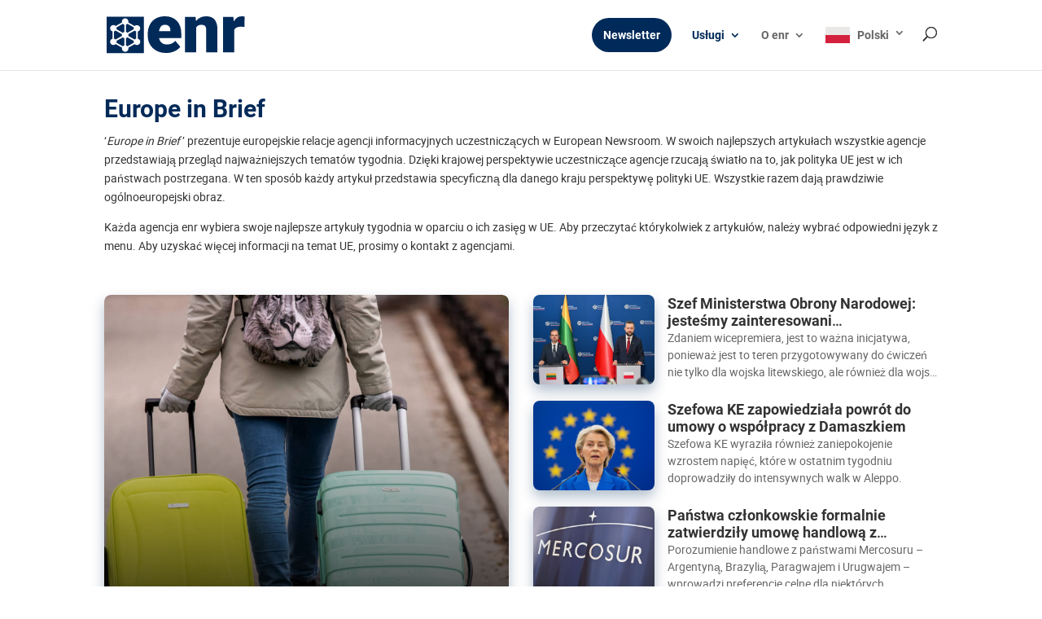

--- FILE ---
content_type: text/html; charset=UTF-8
request_url: https://europeannewsroom.com/pl/services/europe-in-brief/
body_size: 26941
content:
<!DOCTYPE html>
<html lang="pl-PL" itemscope itemtype="https://schema.org/WebPage">
<head><meta charset="UTF-8" /><script>if(navigator.userAgent.match(/MSIE|Internet Explorer/i)||navigator.userAgent.match(/Trident\/7\..*?rv:11/i)){var href=document.location.href;if(!href.match(/[?&]noclsop/)){if(href.indexOf("?")==-1){if(href.indexOf("#")==-1){document.location.href=href+"?noclsop=1"}else{document.location.href=href.replace("#","?noclsop=1#")}}else{if(href.indexOf("#")==-1){document.location.href=href+"&noclsop=1"}else{document.location.href=href.replace("#","&noclsop=1#")}}}}</script><script>class RocketLazyLoadScripts{constructor(){this.v="1.2.5.1",this.triggerEvents=["keydown","mousedown","mousemove","touchmove","touchstart","touchend","wheel"],this.userEventHandler=this._triggerListener.bind(this),this.touchStartHandler=this._onTouchStart.bind(this),this.touchMoveHandler=this._onTouchMove.bind(this),this.touchEndHandler=this._onTouchEnd.bind(this),this.clickHandler=this._onClick.bind(this),this.interceptedClicks=[],this.interceptedClickListeners=[],this._interceptClickListeners(this),window.addEventListener("pageshow",e=>{this.persisted=e.persisted,this.everythingLoaded&&this._triggerLastFunctions()}),document.addEventListener("DOMContentLoaded",()=>{this._preconnect3rdParties()}),this.delayedScripts={normal:[],async:[],defer:[]},this.trash=[],this.allJQueries=[]}_addUserInteractionListener(e){if(document.hidden){e._triggerListener();return}this.triggerEvents.forEach(t=>window.addEventListener(t,e.userEventHandler,{passive:!0})),window.addEventListener("touchstart",e.touchStartHandler,{passive:!0}),window.addEventListener("mousedown",e.touchStartHandler),document.addEventListener("visibilitychange",e.userEventHandler)}_removeUserInteractionListener(){this.triggerEvents.forEach(e=>window.removeEventListener(e,this.userEventHandler,{passive:!0})),document.removeEventListener("visibilitychange",this.userEventHandler)}_onTouchStart(e){"HTML"!==e.target.tagName&&(window.addEventListener("touchend",this.touchEndHandler),window.addEventListener("mouseup",this.touchEndHandler),window.addEventListener("touchmove",this.touchMoveHandler,{passive:!0}),window.addEventListener("mousemove",this.touchMoveHandler),e.target.addEventListener("click",this.clickHandler),this._disableOtherEventListeners(e.target,!0),this._renameDOMAttribute(e.target,"onclick","rocket-onclick"),this._pendingClickStarted())}_onTouchMove(e){window.removeEventListener("touchend",this.touchEndHandler),window.removeEventListener("mouseup",this.touchEndHandler),window.removeEventListener("touchmove",this.touchMoveHandler,{passive:!0}),window.removeEventListener("mousemove",this.touchMoveHandler),e.target.removeEventListener("click",this.clickHandler),this._disableOtherEventListeners(e.target,!1),this._renameDOMAttribute(e.target,"rocket-onclick","onclick"),this._pendingClickFinished()}_onTouchEnd(){window.removeEventListener("touchend",this.touchEndHandler),window.removeEventListener("mouseup",this.touchEndHandler),window.removeEventListener("touchmove",this.touchMoveHandler,{passive:!0}),window.removeEventListener("mousemove",this.touchMoveHandler)}_onClick(e){e.target.removeEventListener("click",this.clickHandler),this._disableOtherEventListeners(e.target,!1),this._renameDOMAttribute(e.target,"rocket-onclick","onclick"),this.interceptedClicks.push(e),e.preventDefault(),e.stopPropagation(),e.stopImmediatePropagation(),this._pendingClickFinished()}_replayClicks(){window.removeEventListener("touchstart",this.touchStartHandler,{passive:!0}),window.removeEventListener("mousedown",this.touchStartHandler),this.interceptedClicks.forEach(e=>{e.target.dispatchEvent(new MouseEvent("click",{view:e.view,bubbles:!0,cancelable:!0}))})}_interceptClickListeners(e){EventTarget.prototype.addEventListenerBase=EventTarget.prototype.addEventListener,EventTarget.prototype.addEventListener=function(t,i,r){"click"!==t||e.windowLoaded||i===e.clickHandler||e.interceptedClickListeners.push({target:this,func:i,options:r}),(this||window).addEventListenerBase(t,i,r)}}_disableOtherEventListeners(e,t){this.interceptedClickListeners.forEach(i=>{i.target===e&&(t?e.removeEventListener("click",i.func,i.options):e.addEventListener("click",i.func,i.options))}),e.parentNode!==document.documentElement&&this._disableOtherEventListeners(e.parentNode,t)}_waitForPendingClicks(){return new Promise(e=>{this._isClickPending?this._pendingClickFinished=e:e()})}_pendingClickStarted(){this._isClickPending=!0}_pendingClickFinished(){this._isClickPending=!1}_renameDOMAttribute(e,t,i){e.hasAttribute&&e.hasAttribute(t)&&(event.target.setAttribute(i,event.target.getAttribute(t)),event.target.removeAttribute(t))}_triggerListener(){this._removeUserInteractionListener(this),"loading"===document.readyState?document.addEventListener("DOMContentLoaded",this._loadEverythingNow.bind(this)):this._loadEverythingNow()}_preconnect3rdParties(){let e=[];document.querySelectorAll("script[type=rocketlazyloadscript][data-rocket-src]").forEach(t=>{let i=t.getAttribute("data-rocket-src");if(i&&0!==i.indexOf("data:")){0===i.indexOf("//")&&(i=location.protocol+i);try{let r=new URL(i).origin;r!==location.origin&&e.push({src:r,crossOrigin:t.crossOrigin||"module"===t.getAttribute("data-rocket-type")})}catch(n){}}}),e=[...new Map(e.map(e=>[JSON.stringify(e),e])).values()],this._batchInjectResourceHints(e,"preconnect")}async _loadEverythingNow(){this.lastBreath=Date.now(),this._delayEventListeners(this),this._delayJQueryReady(this),this._handleDocumentWrite(),this._registerAllDelayedScripts(),this._preloadAllScripts(),await this._loadScriptsFromList(this.delayedScripts.normal),await this._loadScriptsFromList(this.delayedScripts.defer),await this._loadScriptsFromList(this.delayedScripts.async);try{await this._triggerDOMContentLoaded(),await this._pendingWebpackRequests(this),await this._triggerWindowLoad()}catch(e){console.error(e)}window.dispatchEvent(new Event("rocket-allScriptsLoaded")),this.everythingLoaded=!0,this._waitForPendingClicks().then(()=>{this._replayClicks()}),this._emptyTrash()}_registerAllDelayedScripts(){document.querySelectorAll("script[type=rocketlazyloadscript]").forEach(e=>{e.hasAttribute("data-rocket-src")?e.hasAttribute("async")&&!1!==e.async?this.delayedScripts.async.push(e):e.hasAttribute("defer")&&!1!==e.defer||"module"===e.getAttribute("data-rocket-type")?this.delayedScripts.defer.push(e):this.delayedScripts.normal.push(e):this.delayedScripts.normal.push(e)})}async _transformScript(e){if(await this._littleBreath(),!0===e.noModule&&"noModule"in HTMLScriptElement.prototype){e.setAttribute("data-rocket-status","skipped");return}return new Promise(t=>{let i;function r(){(i||e).setAttribute("data-rocket-status","executed"),t()}try{if(navigator.userAgent.indexOf("Firefox/")>0||""===navigator.vendor)i=document.createElement("script"),[...e.attributes].forEach(e=>{let t=e.nodeName;"type"!==t&&("data-rocket-type"===t&&(t="type"),"data-rocket-src"===t&&(t="src"),i.setAttribute(t,e.nodeValue))}),e.text&&(i.text=e.text),i.hasAttribute("src")?(i.addEventListener("load",r),i.addEventListener("error",function(){i.setAttribute("data-rocket-status","failed"),t()}),setTimeout(()=>{i.isConnected||t()},1)):(i.text=e.text,r()),e.parentNode.replaceChild(i,e);else{let n=e.getAttribute("data-rocket-type"),s=e.getAttribute("data-rocket-src");n?(e.type=n,e.removeAttribute("data-rocket-type")):e.removeAttribute("type"),e.addEventListener("load",r),e.addEventListener("error",function(){e.setAttribute("data-rocket-status","failed"),t()}),s?(e.removeAttribute("data-rocket-src"),e.src=s):e.src="data:text/javascript;base64,"+window.btoa(unescape(encodeURIComponent(e.text)))}}catch(a){e.setAttribute("data-rocket-status","failed"),t()}})}async _loadScriptsFromList(e){let t=e.shift();return t&&t.isConnected?(await this._transformScript(t),this._loadScriptsFromList(e)):Promise.resolve()}_preloadAllScripts(){this._batchInjectResourceHints([...this.delayedScripts.normal,...this.delayedScripts.defer,...this.delayedScripts.async],"preload")}_batchInjectResourceHints(e,t){var i=document.createDocumentFragment();e.forEach(e=>{let r=e.getAttribute&&e.getAttribute("data-rocket-src")||e.src;if(r){let n=document.createElement("link");n.href=r,n.rel=t,"preconnect"!==t&&(n.as="script"),e.getAttribute&&"module"===e.getAttribute("data-rocket-type")&&(n.crossOrigin=!0),e.crossOrigin&&(n.crossOrigin=e.crossOrigin),e.integrity&&(n.integrity=e.integrity),i.appendChild(n),this.trash.push(n)}}),document.head.appendChild(i)}_delayEventListeners(e){let t={};function i(i,r){return t[r].eventsToRewrite.indexOf(i)>=0&&!e.everythingLoaded?"rocket-"+i:i}function r(e,r){var n;!t[n=e]&&(t[n]={originalFunctions:{add:n.addEventListener,remove:n.removeEventListener},eventsToRewrite:[]},n.addEventListener=function(){arguments[0]=i(arguments[0],n),t[n].originalFunctions.add.apply(n,arguments)},n.removeEventListener=function(){arguments[0]=i(arguments[0],n),t[n].originalFunctions.remove.apply(n,arguments)}),t[e].eventsToRewrite.push(r)}function n(t,i){let r=t[i];t[i]=null,Object.defineProperty(t,i,{get:()=>r||function(){},set(n){e.everythingLoaded?r=n:t["rocket"+i]=r=n}})}r(document,"DOMContentLoaded"),r(window,"DOMContentLoaded"),r(window,"load"),r(window,"pageshow"),r(document,"readystatechange"),n(document,"onreadystatechange"),n(window,"onload"),n(window,"onpageshow")}_delayJQueryReady(e){let t;function i(t){return e.everythingLoaded?t:t.split(" ").map(e=>"load"===e||0===e.indexOf("load.")?"rocket-jquery-load":e).join(" ")}function r(r){if(r&&r.fn&&!e.allJQueries.includes(r)){r.fn.ready=r.fn.init.prototype.ready=function(t){return e.domReadyFired?t.bind(document)(r):document.addEventListener("rocket-DOMContentLoaded",()=>t.bind(document)(r)),r([])};let n=r.fn.on;r.fn.on=r.fn.init.prototype.on=function(){return this[0]===window&&("string"==typeof arguments[0]||arguments[0]instanceof String?arguments[0]=i(arguments[0]):"object"==typeof arguments[0]&&Object.keys(arguments[0]).forEach(e=>{let t=arguments[0][e];delete arguments[0][e],arguments[0][i(e)]=t})),n.apply(this,arguments),this},e.allJQueries.push(r)}t=r}r(window.jQuery),Object.defineProperty(window,"jQuery",{get:()=>t,set(e){r(e)}})}async _pendingWebpackRequests(e){let t=document.querySelector("script[data-webpack]");async function i(){return new Promise(e=>{t.addEventListener("load",e),t.addEventListener("error",e)})}t&&(await i(),await e._requestAnimFrame(),await e._pendingWebpackRequests(e))}async _triggerDOMContentLoaded(){this.domReadyFired=!0,await this._littleBreath(),document.dispatchEvent(new Event("rocket-readystatechange")),await this._littleBreath(),document.rocketonreadystatechange&&document.rocketonreadystatechange(),await this._littleBreath(),document.dispatchEvent(new Event("rocket-DOMContentLoaded")),await this._littleBreath(),window.dispatchEvent(new Event("rocket-DOMContentLoaded"))}async _triggerWindowLoad(){await this._littleBreath(),document.dispatchEvent(new Event("rocket-readystatechange")),await this._littleBreath(),document.rocketonreadystatechange&&document.rocketonreadystatechange(),await this._littleBreath(),window.dispatchEvent(new Event("rocket-load")),await this._littleBreath(),window.rocketonload&&window.rocketonload(),await this._littleBreath(),this.allJQueries.forEach(e=>e(window).trigger("rocket-jquery-load")),await this._littleBreath();let e=new Event("rocket-pageshow");e.persisted=this.persisted,window.dispatchEvent(e),await this._littleBreath(),window.rocketonpageshow&&window.rocketonpageshow({persisted:this.persisted}),this.windowLoaded=!0}_triggerLastFunctions(){document.onreadystatechange&&document.onreadystatechange(),window.onload&&window.onload(),window.onpageshow&&window.onpageshow({persisted:this.persisted})}_handleDocumentWrite(){let e=new Map;document.write=document.writeln=function(t){let i=document.currentScript;i||console.error("WPRocket unable to document.write this: "+t);let r=document.createRange(),n=i.parentElement,s=e.get(i);void 0===s&&(s=i.nextSibling,e.set(i,s));let a=document.createDocumentFragment();r.setStart(a,0),a.appendChild(r.createContextualFragment(t)),n.insertBefore(a,s)}}async _littleBreath(){Date.now()-this.lastBreath>45&&(await this._requestAnimFrame(),this.lastBreath=Date.now())}async _requestAnimFrame(){return document.hidden?new Promise(e=>setTimeout(e)):new Promise(e=>requestAnimationFrame(e))}_emptyTrash(){this.trash.forEach(e=>e.remove())}static run(){let e=new RocketLazyLoadScripts;e._addUserInteractionListener(e)}}RocketLazyLoadScripts.run();</script>
	
<meta http-equiv="X-UA-Compatible" content="IE=edge">
	<link rel="pingback" href="https://europeannewsroom.com/xmlrpc.php" />

	<script type="rocketlazyloadscript" data-rocket-type="text/javascript">
		document.documentElement.className = 'js';
	</script>

	<title>Europe in brief | European Newsroom</title>
<link rel="preload" as="font" href="https://europeannewsroom.com/wp-content/themes/enr/assets/fonts/roboto-regular.woff2" crossorigin>
<link rel="preload" as="font" href="https://europeannewsroom.com/wp-content/themes/enr/assets/fonts/roboto-bold.woff2" crossorigin>
<link rel="preload" as="font" href="https://europeannewsroom.com/wp-content/themes/Divi/core/admin/fonts/modules/all/modules.woff" crossorigin>
<link rel="preload" as="font" href="https://europeannewsroom.com/wp-content/themes/enr/assets/fonts/roboto-medium.woff2" crossorigin>
<meta name='robots' content='max-image-preview:large' />
<link rel="alternate" hreflang="en" href="https://europeannewsroom.com/services/europe-in-brief/" />
<link rel="alternate" hreflang="fr" href="https://europeannewsroom.com/fr/services/europe-in-brief/" />
<link rel="alternate" hreflang="de" href="https://europeannewsroom.com/de/services/europe-in-brief/" />
<link rel="alternate" hreflang="es" href="https://europeannewsroom.com/es/services/europe-in-brief/" />
<link rel="alternate" hreflang="sq" href="https://europeannewsroom.com/sq/services/europe-in-brief/" />
<link rel="alternate" hreflang="bs" href="https://europeannewsroom.com/bs/services/europe-in-brief/" />
<link rel="alternate" hreflang="bg" href="https://europeannewsroom.com/bg/services/europe-in-brief/" />
<link rel="alternate" hreflang="hr" href="https://europeannewsroom.com/hr/services/europe-in-brief/" />
<link rel="alternate" hreflang="cs" href="https://europeannewsroom.com/cs/services/europe-in-brief/" />
<link rel="alternate" hreflang="da" href="https://europeannewsroom.com/da/services/europe-in-brief/" />
<link rel="alternate" hreflang="nl" href="https://europeannewsroom.com/nl/services/europe-in-brief/" />
<link rel="alternate" hreflang="el" href="https://europeannewsroom.com/el/services/europe-in-brief/" />
<link rel="alternate" hreflang="hu" href="https://europeannewsroom.com/hu/services/europe-in-brief/" />
<link rel="alternate" hreflang="it" href="https://europeannewsroom.com/it/services/europe-in-brief/" />
<link rel="alternate" hreflang="mk" href="https://europeannewsroom.com/mk/services/europe-in-brief/" />
<link rel="alternate" hreflang="pl" href="https://europeannewsroom.com/pl/services/europe-in-brief/" />
<link rel="alternate" hreflang="pt-pt" href="https://europeannewsroom.com/pt-pt/services/europe-in-brief/" />
<link rel="alternate" hreflang="ro" href="https://europeannewsroom.com/ro/services/europe-in-brief/" />
<link rel="alternate" hreflang="sr" href="https://europeannewsroom.com/sr/services/europe-in-brief/" />
<link rel="alternate" hreflang="sk" href="https://europeannewsroom.com/sk/services/europe-in-brief/" />
<link rel="alternate" hreflang="sl" href="https://europeannewsroom.com/sl/services/europe-in-brief/" />
<link rel="alternate" hreflang="sv" href="https://europeannewsroom.com/sv/services/europe-in-brief/" />
<link rel="alternate" hreflang="x-default" href="https://europeannewsroom.com/services/europe-in-brief/" />
<link rel='dns-prefetch' href='//cdn.cookielaw.org' />

<link rel="alternate" type="application/rss+xml" title="European Newsroom &raquo; Kanał z wpisami" href="https://europeannewsroom.com/pl/feed/" />
<link rel="alternate" type="application/rss+xml" title="European Newsroom &raquo; Kanał z komentarzami" href="https://europeannewsroom.com/pl/comments/feed/" />
<link rel="alternate" type="text/calendar" title="European Newsroom &raquo; kanał iCal" href="https://europeannewsroom.com/pl/agenda/?ical=1" />
<link rel="alternate" title="oEmbed (JSON)" type="application/json+oembed" href="https://europeannewsroom.com/pl/wp-json/oembed/1.0/embed?url=https%3A%2F%2Feuropeannewsroom.com%2Fpl%2Fservices%2Feurope-in-brief%2F" />
<link rel="alternate" title="oEmbed (XML)" type="text/xml+oembed" href="https://europeannewsroom.com/pl/wp-json/oembed/1.0/embed?url=https%3A%2F%2Feuropeannewsroom.com%2Fpl%2Fservices%2Feurope-in-brief%2F&#038;format=xml" />
<meta content="ENR v.1.0" name="generator"/><link rel='stylesheet' id='wpml-menu-item-0-css' href='https://europeannewsroom.com/wp-content/plugins/sitepress-multilingual-cms/templates/language-switchers/menu-item/style.min.css?ver=1' type='text/css' media='all' />
<link data-minify="1" rel='stylesheet' id='divi-torque-lite-modules-style-css' href='https://europeannewsroom.com/wp-content/cache/min/1/wp-content/plugins/addons-for-divi/assets/css/modules-style.css?ver=1767950258' type='text/css' media='all' />
<link data-minify="1" rel='stylesheet' id='divi-torque-lite-magnific-popup-css' href='https://europeannewsroom.com/wp-content/cache/min/1/wp-content/plugins/addons-for-divi/assets/libs/magnific-popup/magnific-popup.css?ver=1767950258' type='text/css' media='all' />
<link data-minify="1" rel='stylesheet' id='divi-torque-lite-frontend-css' href='https://europeannewsroom.com/wp-content/cache/min/1/wp-content/plugins/addons-for-divi/assets/css/frontend.css?ver=1767950258' type='text/css' media='all' />
<link rel='stylesheet' id='divi-breadcrumbs-styles-css' href='https://europeannewsroom.com/wp-content/plugins/breadcrumbs-divi-module/styles/style.min.css?ver=1.2.4' type='text/css' media='all' />
<link data-minify="1" rel='stylesheet' id='sib-front-css-css' href='https://europeannewsroom.com/wp-content/cache/min/1/wp-content/plugins/mailin/css/mailin-front.css?ver=1767950258' type='text/css' media='all' />
<link data-minify="1" rel='stylesheet' id='divi-style-parent-css' href='https://europeannewsroom.com/wp-content/cache/min/1/wp-content/themes/Divi/style-static.min.css?ver=1767950861' type='text/css' media='all' />
<link rel='stylesheet' id='divi-style-css' href='https://europeannewsroom.com/wp-content/themes/enr/style.css?ver=4.27.5' type='text/css' media='all' />
<link data-minify="1" rel='stylesheet' id='enr-css' href='https://europeannewsroom.com/wp-content/cache/min/1/wp-content/themes/enr/assets/css/style.css?ver=1767950258' type='text/css' media='all' />
<script type="text/javascript" id="wpml-cookie-js-extra">
/* <![CDATA[ */
var wpml_cookies = {"wp-wpml_current_language":{"value":"pl","expires":1,"path":"/"}};
var wpml_cookies = {"wp-wpml_current_language":{"value":"pl","expires":1,"path":"/"}};
//# sourceURL=wpml-cookie-js-extra
/* ]]> */
</script>
<script type="rocketlazyloadscript" data-minify="1" data-rocket-type="text/javascript" data-rocket-src="https://europeannewsroom.com/wp-content/cache/min/1/wp-content/plugins/sitepress-multilingual-cms/res/js/cookies/language-cookie.js?ver=1767950258" id="wpml-cookie-js" defer="defer" data-wp-strategy="defer"></script>
<script type="rocketlazyloadscript" data-rocket-type="text/javascript" data-rocket-src="https://europeannewsroom.com/wp-includes/js/jquery/jquery.min.js?ver=3.7.1" id="jquery-core-js" defer></script>
<script type="rocketlazyloadscript" data-rocket-type="text/javascript" data-rocket-src="https://europeannewsroom.com/wp-includes/js/jquery/jquery-migrate.min.js?ver=3.4.1" id="jquery-migrate-js" defer></script>
<script type="rocketlazyloadscript" data-rocket-type="text/javascript" data-rocket-src="https://cdn.cookielaw.org/scripttemplates/otSDKStub.js?ver=2c91a53ffe752f659c885afd099ea326" charset="UTF-8" data-domain-script="1b9ca78c-ab23-4554-a0dc-e6dc111e1179" defer></script><script type="rocketlazyloadscript" data-minify="1" data-rocket-type="text/javascript" data-rocket-src="https://europeannewsroom.com/wp-content/cache/min/1/wp-content/themes/enr/assets/js/matomo.js?ver=1767950258" id="matomo-js" defer></script>
<script type="rocketlazyloadscript" data-minify="1" data-rocket-type="text/javascript" data-rocket-src="https://europeannewsroom.com/wp-content/cache/min/1/wp-content/themes/enr/assets/js/enr.js?ver=1767950258" id="enr-js-js" defer></script>
<script type="text/javascript" id="sib-front-js-js-extra">
/* <![CDATA[ */
var sibErrMsg = {"invalidMail":"Please fill out valid email address","requiredField":"Please fill out required fields","invalidDateFormat":"Please fill out valid date format","invalidSMSFormat":"Please fill out valid phone number"};
var ajax_sib_front_object = {"ajax_url":"https://europeannewsroom.com/wp-admin/admin-ajax.php","ajax_nonce":"07ec56fb58","flag_url":"https://europeannewsroom.com/wp-content/plugins/mailin/img/flags/"};
//# sourceURL=sib-front-js-js-extra
/* ]]> */
</script>
<script type="rocketlazyloadscript" data-minify="1" data-rocket-type="text/javascript" data-rocket-src="https://europeannewsroom.com/wp-content/cache/min/1/wp-content/plugins/mailin/js/mailin-front.js?ver=1767950258" id="sib-front-js-js" defer></script>

<!-- OG: 3.3.8 -->
<meta property="og:image" content="https://europeannewsroom.com/wp-content/uploads/2022/02/cropped-favicon.png"><meta property="og:description" content="Europe in brief"><meta property="og:type" content="article"><meta property="og:locale" content="pl_PL"><meta property="og:locale:alternate" content="en_US"><meta property="og:locale:alternate" content="fr_FR"><meta property="og:locale:alternate" content="de_DE"><meta property="og:locale:alternate" content="sq"><meta property="og:locale:alternate" content="bs_BA"><meta property="og:locale:alternate" content="bg_BG"><meta property="og:locale:alternate" content="hr"><meta property="og:locale:alternate" content="hu_HU"><meta property="og:locale:alternate" content="it_IT"><meta property="og:locale:alternate" content="mk_MK"><meta property="og:locale:alternate" content="ro_RO"><meta property="og:locale:alternate" content="sr_RS"><meta property="og:locale:alternate" content="sk_SK"><meta property="og:locale:alternate" content="sl_SI"><meta property="og:locale:alternate" content="es_ES"><meta property="og:locale:alternate" content="nl_NL"><meta property="og:locale:alternate" content="cs_CZ"><meta property="og:locale:alternate" content="da_DK"><meta property="og:locale:alternate" content="el"><meta property="og:locale:alternate" content="pt_PT"><meta property="og:locale:alternate" content="sv_SE"><meta property="og:site_name" content="European Newsroom"><meta property="og:title" content="Europe in brief"><meta property="og:url" content="https://europeannewsroom.com/pl/services/europe-in-brief/"><meta property="og:updated_time" content="2024-07-25T10:03:16+02:00">
<meta property="article:published_time" content="2022-04-05T11:51:03+00:00"><meta property="article:modified_time" content="2024-07-25T08:03:16+00:00"><meta property="article:author:first_name" content="Steve"><meta property="article:author:last_name" content="Günther"><meta property="article:author:username" content="Steve Günther">
<meta property="twitter:partner" content="ogwp"><meta property="twitter:card" content="summary"><meta property="twitter:title" content="Europe in brief"><meta property="twitter:description" content="Europe in brief"><meta property="twitter:url" content="https://europeannewsroom.com/pl/services/europe-in-brief/"><meta property="twitter:label1" content="Czas czytania"><meta property="twitter:data1" content="6 minut">
<meta itemprop="image" content="https://europeannewsroom.com/wp-content/uploads/2022/02/cropped-favicon.png"><meta itemprop="name" content="Europe in brief"><meta itemprop="description" content="Europe in brief"><meta itemprop="datePublished" content="2022-04-05"><meta itemprop="dateModified" content="2024-07-25T08:03:16+00:00">
<meta property="profile:first_name" content="Steve"><meta property="profile:last_name" content="Günther"><meta property="profile:username" content="Steve Günther">
<!-- /OG -->

<link rel="https://api.w.org/" href="https://europeannewsroom.com/pl/wp-json/" /><link rel="alternate" title="JSON" type="application/json" href="https://europeannewsroom.com/pl/wp-json/wp/v2/pages/195426" /><link rel="EditURI" type="application/rsd+xml" title="RSD" href="https://europeannewsroom.com/xmlrpc.php?rsd" />

<link rel="canonical" href="https://europeannewsroom.com/pl/services/europe-in-brief/" />
<link rel='shortlink' href='https://europeannewsroom.com/pl/?p=195426' />
<meta name="generator" content="WPML ver:4.8.6 stt:95,11,13,43,17,23,73,1,7,5,25,45,53,65,79,81,87,97,19,91,3,99;" />
<meta name="tec-api-version" content="v1"><meta name="tec-api-origin" content="https://europeannewsroom.com/pl/"><link rel="alternate" href="https://europeannewsroom.com/pl/wp-json/tribe/events/v1/" /><meta name="viewport" content="width=device-width, initial-scale=1.0, maximum-scale=1.0, user-scalable=0" /><style type="text/css" id="custom-background-css">
body.custom-background { background-color: #ffffff; }
</style>
	<link rel="icon" href="https://europeannewsroom.com/wp-content/uploads/2022/02/cropped-favicon-32x32.png" sizes="32x32" />
<link rel="icon" href="https://europeannewsroom.com/wp-content/uploads/2022/02/cropped-favicon-192x192.png" sizes="192x192" />
<link rel="apple-touch-icon" href="https://europeannewsroom.com/wp-content/uploads/2022/02/cropped-favicon-180x180.png" />
<meta name="msapplication-TileImage" content="https://europeannewsroom.com/wp-content/uploads/2022/02/cropped-favicon-270x270.png" />
<link rel="stylesheet" id="et-core-unified-195426-cached-inline-styles" href="https://europeannewsroom.com/wp-content/et-cache/195426/et-core-unified-195426.min.css?ver=1766052890" /><link rel="stylesheet" id="et-core-unified-deferred-195426-cached-inline-styles" href="https://europeannewsroom.com/wp-content/et-cache/195426/et-core-unified-deferred-195426.min.css?ver=1766052890" /><style id='wp-block-heading-inline-css' type='text/css'>
h1:where(.wp-block-heading).has-background,h2:where(.wp-block-heading).has-background,h3:where(.wp-block-heading).has-background,h4:where(.wp-block-heading).has-background,h5:where(.wp-block-heading).has-background,h6:where(.wp-block-heading).has-background{padding:1.25em 2.375em}h1.has-text-align-left[style*=writing-mode]:where([style*=vertical-lr]),h1.has-text-align-right[style*=writing-mode]:where([style*=vertical-rl]),h2.has-text-align-left[style*=writing-mode]:where([style*=vertical-lr]),h2.has-text-align-right[style*=writing-mode]:where([style*=vertical-rl]),h3.has-text-align-left[style*=writing-mode]:where([style*=vertical-lr]),h3.has-text-align-right[style*=writing-mode]:where([style*=vertical-rl]),h4.has-text-align-left[style*=writing-mode]:where([style*=vertical-lr]),h4.has-text-align-right[style*=writing-mode]:where([style*=vertical-rl]),h5.has-text-align-left[style*=writing-mode]:where([style*=vertical-lr]),h5.has-text-align-right[style*=writing-mode]:where([style*=vertical-rl]),h6.has-text-align-left[style*=writing-mode]:where([style*=vertical-lr]),h6.has-text-align-right[style*=writing-mode]:where([style*=vertical-rl]){rotate:180deg}
/*# sourceURL=https://europeannewsroom.com/wp-includes/blocks/heading/style.min.css */
</style>
<style id='wp-block-media-text-inline-css' type='text/css'>
.wp-block-media-text{box-sizing:border-box;
  /*!rtl:begin:ignore*/direction:ltr;
  /*!rtl:end:ignore*/display:grid;grid-template-columns:50% 1fr;grid-template-rows:auto}.wp-block-media-text.has-media-on-the-right{grid-template-columns:1fr 50%}.wp-block-media-text.is-vertically-aligned-top>.wp-block-media-text__content,.wp-block-media-text.is-vertically-aligned-top>.wp-block-media-text__media{align-self:start}.wp-block-media-text.is-vertically-aligned-center>.wp-block-media-text__content,.wp-block-media-text.is-vertically-aligned-center>.wp-block-media-text__media,.wp-block-media-text>.wp-block-media-text__content,.wp-block-media-text>.wp-block-media-text__media{align-self:center}.wp-block-media-text.is-vertically-aligned-bottom>.wp-block-media-text__content,.wp-block-media-text.is-vertically-aligned-bottom>.wp-block-media-text__media{align-self:end}.wp-block-media-text>.wp-block-media-text__media{
  /*!rtl:begin:ignore*/grid-column:1;grid-row:1;
  /*!rtl:end:ignore*/margin:0}.wp-block-media-text>.wp-block-media-text__content{direction:ltr;
  /*!rtl:begin:ignore*/grid-column:2;grid-row:1;
  /*!rtl:end:ignore*/padding:0 8%;word-break:break-word}.wp-block-media-text.has-media-on-the-right>.wp-block-media-text__media{
  /*!rtl:begin:ignore*/grid-column:2;grid-row:1
  /*!rtl:end:ignore*/}.wp-block-media-text.has-media-on-the-right>.wp-block-media-text__content{
  /*!rtl:begin:ignore*/grid-column:1;grid-row:1
  /*!rtl:end:ignore*/}.wp-block-media-text__media a{display:block}.wp-block-media-text__media img,.wp-block-media-text__media video{height:auto;max-width:unset;vertical-align:middle;width:100%}.wp-block-media-text.is-image-fill>.wp-block-media-text__media{background-size:cover;height:100%;min-height:250px}.wp-block-media-text.is-image-fill>.wp-block-media-text__media>a{display:block;height:100%}.wp-block-media-text.is-image-fill>.wp-block-media-text__media img{height:1px;margin:-1px;overflow:hidden;padding:0;position:absolute;width:1px;clip:rect(0,0,0,0);border:0}.wp-block-media-text.is-image-fill-element>.wp-block-media-text__media{height:100%;min-height:250px}.wp-block-media-text.is-image-fill-element>.wp-block-media-text__media>a{display:block;height:100%}.wp-block-media-text.is-image-fill-element>.wp-block-media-text__media img{height:100%;object-fit:cover;width:100%}@media (max-width:600px){.wp-block-media-text.is-stacked-on-mobile{grid-template-columns:100%!important}.wp-block-media-text.is-stacked-on-mobile>.wp-block-media-text__media{grid-column:1;grid-row:1}.wp-block-media-text.is-stacked-on-mobile>.wp-block-media-text__content{grid-column:1;grid-row:2}}
/*# sourceURL=https://europeannewsroom.com/wp-includes/blocks/media-text/style.min.css */
</style>
<style id='wp-block-group-inline-css' type='text/css'>
.wp-block-group{box-sizing:border-box}:where(.wp-block-group.wp-block-group-is-layout-constrained){position:relative}
/*# sourceURL=https://europeannewsroom.com/wp-includes/blocks/group/style.min.css */
</style>
<style id='wp-block-group-theme-inline-css' type='text/css'>
:where(.wp-block-group.has-background){padding:1.25em 2.375em}
/*# sourceURL=https://europeannewsroom.com/wp-includes/blocks/group/theme.min.css */
</style>
<style id='wp-block-paragraph-inline-css' type='text/css'>
.is-small-text{font-size:.875em}.is-regular-text{font-size:1em}.is-large-text{font-size:2.25em}.is-larger-text{font-size:3em}.has-drop-cap:not(:focus):first-letter{float:left;font-size:8.4em;font-style:normal;font-weight:100;line-height:.68;margin:.05em .1em 0 0;text-transform:uppercase}body.rtl .has-drop-cap:not(:focus):first-letter{float:none;margin-left:.1em}p.has-drop-cap.has-background{overflow:hidden}:root :where(p.has-background){padding:1.25em 2.375em}:where(p.has-text-color:not(.has-link-color)) a{color:inherit}p.has-text-align-left[style*="writing-mode:vertical-lr"],p.has-text-align-right[style*="writing-mode:vertical-rl"]{rotate:180deg}
/*# sourceURL=https://europeannewsroom.com/wp-includes/blocks/paragraph/style.min.css */
</style>
<style id='global-styles-inline-css' type='text/css'>
:root{--wp--preset--aspect-ratio--square: 1;--wp--preset--aspect-ratio--4-3: 4/3;--wp--preset--aspect-ratio--3-4: 3/4;--wp--preset--aspect-ratio--3-2: 3/2;--wp--preset--aspect-ratio--2-3: 2/3;--wp--preset--aspect-ratio--16-9: 16/9;--wp--preset--aspect-ratio--9-16: 9/16;--wp--preset--color--black: #000000;--wp--preset--color--cyan-bluish-gray: #abb8c3;--wp--preset--color--white: #ffffff;--wp--preset--color--pale-pink: #f78da7;--wp--preset--color--vivid-red: #cf2e2e;--wp--preset--color--luminous-vivid-orange: #ff6900;--wp--preset--color--luminous-vivid-amber: #fcb900;--wp--preset--color--light-green-cyan: #7bdcb5;--wp--preset--color--vivid-green-cyan: #00d084;--wp--preset--color--pale-cyan-blue: #8ed1fc;--wp--preset--color--vivid-cyan-blue: #0693e3;--wp--preset--color--vivid-purple: #9b51e0;--wp--preset--gradient--vivid-cyan-blue-to-vivid-purple: linear-gradient(135deg,rgb(6,147,227) 0%,rgb(155,81,224) 100%);--wp--preset--gradient--light-green-cyan-to-vivid-green-cyan: linear-gradient(135deg,rgb(122,220,180) 0%,rgb(0,208,130) 100%);--wp--preset--gradient--luminous-vivid-amber-to-luminous-vivid-orange: linear-gradient(135deg,rgb(252,185,0) 0%,rgb(255,105,0) 100%);--wp--preset--gradient--luminous-vivid-orange-to-vivid-red: linear-gradient(135deg,rgb(255,105,0) 0%,rgb(207,46,46) 100%);--wp--preset--gradient--very-light-gray-to-cyan-bluish-gray: linear-gradient(135deg,rgb(238,238,238) 0%,rgb(169,184,195) 100%);--wp--preset--gradient--cool-to-warm-spectrum: linear-gradient(135deg,rgb(74,234,220) 0%,rgb(151,120,209) 20%,rgb(207,42,186) 40%,rgb(238,44,130) 60%,rgb(251,105,98) 80%,rgb(254,248,76) 100%);--wp--preset--gradient--blush-light-purple: linear-gradient(135deg,rgb(255,206,236) 0%,rgb(152,150,240) 100%);--wp--preset--gradient--blush-bordeaux: linear-gradient(135deg,rgb(254,205,165) 0%,rgb(254,45,45) 50%,rgb(107,0,62) 100%);--wp--preset--gradient--luminous-dusk: linear-gradient(135deg,rgb(255,203,112) 0%,rgb(199,81,192) 50%,rgb(65,88,208) 100%);--wp--preset--gradient--pale-ocean: linear-gradient(135deg,rgb(255,245,203) 0%,rgb(182,227,212) 50%,rgb(51,167,181) 100%);--wp--preset--gradient--electric-grass: linear-gradient(135deg,rgb(202,248,128) 0%,rgb(113,206,126) 100%);--wp--preset--gradient--midnight: linear-gradient(135deg,rgb(2,3,129) 0%,rgb(40,116,252) 100%);--wp--preset--font-size--small: 13px;--wp--preset--font-size--medium: 20px;--wp--preset--font-size--large: 36px;--wp--preset--font-size--x-large: 42px;--wp--preset--spacing--20: 0.44rem;--wp--preset--spacing--30: 0.67rem;--wp--preset--spacing--40: 1rem;--wp--preset--spacing--50: 1.5rem;--wp--preset--spacing--60: 2.25rem;--wp--preset--spacing--70: 3.38rem;--wp--preset--spacing--80: 5.06rem;--wp--preset--shadow--natural: 6px 6px 9px rgba(0, 0, 0, 0.2);--wp--preset--shadow--deep: 12px 12px 50px rgba(0, 0, 0, 0.4);--wp--preset--shadow--sharp: 6px 6px 0px rgba(0, 0, 0, 0.2);--wp--preset--shadow--outlined: 6px 6px 0px -3px rgb(255, 255, 255), 6px 6px rgb(0, 0, 0);--wp--preset--shadow--crisp: 6px 6px 0px rgb(0, 0, 0);}:root { --wp--style--global--content-size: 823px;--wp--style--global--wide-size: 1080px; }:where(body) { margin: 0; }.wp-site-blocks > .alignleft { float: left; margin-right: 2em; }.wp-site-blocks > .alignright { float: right; margin-left: 2em; }.wp-site-blocks > .aligncenter { justify-content: center; margin-left: auto; margin-right: auto; }:where(.is-layout-flex){gap: 0.5em;}:where(.is-layout-grid){gap: 0.5em;}.is-layout-flow > .alignleft{float: left;margin-inline-start: 0;margin-inline-end: 2em;}.is-layout-flow > .alignright{float: right;margin-inline-start: 2em;margin-inline-end: 0;}.is-layout-flow > .aligncenter{margin-left: auto !important;margin-right: auto !important;}.is-layout-constrained > .alignleft{float: left;margin-inline-start: 0;margin-inline-end: 2em;}.is-layout-constrained > .alignright{float: right;margin-inline-start: 2em;margin-inline-end: 0;}.is-layout-constrained > .aligncenter{margin-left: auto !important;margin-right: auto !important;}.is-layout-constrained > :where(:not(.alignleft):not(.alignright):not(.alignfull)){max-width: var(--wp--style--global--content-size);margin-left: auto !important;margin-right: auto !important;}.is-layout-constrained > .alignwide{max-width: var(--wp--style--global--wide-size);}body .is-layout-flex{display: flex;}.is-layout-flex{flex-wrap: wrap;align-items: center;}.is-layout-flex > :is(*, div){margin: 0;}body .is-layout-grid{display: grid;}.is-layout-grid > :is(*, div){margin: 0;}body{padding-top: 0px;padding-right: 0px;padding-bottom: 0px;padding-left: 0px;}:root :where(.wp-element-button, .wp-block-button__link){background-color: #32373c;border-width: 0;color: #fff;font-family: inherit;font-size: inherit;font-style: inherit;font-weight: inherit;letter-spacing: inherit;line-height: inherit;padding-top: calc(0.667em + 2px);padding-right: calc(1.333em + 2px);padding-bottom: calc(0.667em + 2px);padding-left: calc(1.333em + 2px);text-decoration: none;text-transform: inherit;}.has-black-color{color: var(--wp--preset--color--black) !important;}.has-cyan-bluish-gray-color{color: var(--wp--preset--color--cyan-bluish-gray) !important;}.has-white-color{color: var(--wp--preset--color--white) !important;}.has-pale-pink-color{color: var(--wp--preset--color--pale-pink) !important;}.has-vivid-red-color{color: var(--wp--preset--color--vivid-red) !important;}.has-luminous-vivid-orange-color{color: var(--wp--preset--color--luminous-vivid-orange) !important;}.has-luminous-vivid-amber-color{color: var(--wp--preset--color--luminous-vivid-amber) !important;}.has-light-green-cyan-color{color: var(--wp--preset--color--light-green-cyan) !important;}.has-vivid-green-cyan-color{color: var(--wp--preset--color--vivid-green-cyan) !important;}.has-pale-cyan-blue-color{color: var(--wp--preset--color--pale-cyan-blue) !important;}.has-vivid-cyan-blue-color{color: var(--wp--preset--color--vivid-cyan-blue) !important;}.has-vivid-purple-color{color: var(--wp--preset--color--vivid-purple) !important;}.has-black-background-color{background-color: var(--wp--preset--color--black) !important;}.has-cyan-bluish-gray-background-color{background-color: var(--wp--preset--color--cyan-bluish-gray) !important;}.has-white-background-color{background-color: var(--wp--preset--color--white) !important;}.has-pale-pink-background-color{background-color: var(--wp--preset--color--pale-pink) !important;}.has-vivid-red-background-color{background-color: var(--wp--preset--color--vivid-red) !important;}.has-luminous-vivid-orange-background-color{background-color: var(--wp--preset--color--luminous-vivid-orange) !important;}.has-luminous-vivid-amber-background-color{background-color: var(--wp--preset--color--luminous-vivid-amber) !important;}.has-light-green-cyan-background-color{background-color: var(--wp--preset--color--light-green-cyan) !important;}.has-vivid-green-cyan-background-color{background-color: var(--wp--preset--color--vivid-green-cyan) !important;}.has-pale-cyan-blue-background-color{background-color: var(--wp--preset--color--pale-cyan-blue) !important;}.has-vivid-cyan-blue-background-color{background-color: var(--wp--preset--color--vivid-cyan-blue) !important;}.has-vivid-purple-background-color{background-color: var(--wp--preset--color--vivid-purple) !important;}.has-black-border-color{border-color: var(--wp--preset--color--black) !important;}.has-cyan-bluish-gray-border-color{border-color: var(--wp--preset--color--cyan-bluish-gray) !important;}.has-white-border-color{border-color: var(--wp--preset--color--white) !important;}.has-pale-pink-border-color{border-color: var(--wp--preset--color--pale-pink) !important;}.has-vivid-red-border-color{border-color: var(--wp--preset--color--vivid-red) !important;}.has-luminous-vivid-orange-border-color{border-color: var(--wp--preset--color--luminous-vivid-orange) !important;}.has-luminous-vivid-amber-border-color{border-color: var(--wp--preset--color--luminous-vivid-amber) !important;}.has-light-green-cyan-border-color{border-color: var(--wp--preset--color--light-green-cyan) !important;}.has-vivid-green-cyan-border-color{border-color: var(--wp--preset--color--vivid-green-cyan) !important;}.has-pale-cyan-blue-border-color{border-color: var(--wp--preset--color--pale-cyan-blue) !important;}.has-vivid-cyan-blue-border-color{border-color: var(--wp--preset--color--vivid-cyan-blue) !important;}.has-vivid-purple-border-color{border-color: var(--wp--preset--color--vivid-purple) !important;}.has-vivid-cyan-blue-to-vivid-purple-gradient-background{background: var(--wp--preset--gradient--vivid-cyan-blue-to-vivid-purple) !important;}.has-light-green-cyan-to-vivid-green-cyan-gradient-background{background: var(--wp--preset--gradient--light-green-cyan-to-vivid-green-cyan) !important;}.has-luminous-vivid-amber-to-luminous-vivid-orange-gradient-background{background: var(--wp--preset--gradient--luminous-vivid-amber-to-luminous-vivid-orange) !important;}.has-luminous-vivid-orange-to-vivid-red-gradient-background{background: var(--wp--preset--gradient--luminous-vivid-orange-to-vivid-red) !important;}.has-very-light-gray-to-cyan-bluish-gray-gradient-background{background: var(--wp--preset--gradient--very-light-gray-to-cyan-bluish-gray) !important;}.has-cool-to-warm-spectrum-gradient-background{background: var(--wp--preset--gradient--cool-to-warm-spectrum) !important;}.has-blush-light-purple-gradient-background{background: var(--wp--preset--gradient--blush-light-purple) !important;}.has-blush-bordeaux-gradient-background{background: var(--wp--preset--gradient--blush-bordeaux) !important;}.has-luminous-dusk-gradient-background{background: var(--wp--preset--gradient--luminous-dusk) !important;}.has-pale-ocean-gradient-background{background: var(--wp--preset--gradient--pale-ocean) !important;}.has-electric-grass-gradient-background{background: var(--wp--preset--gradient--electric-grass) !important;}.has-midnight-gradient-background{background: var(--wp--preset--gradient--midnight) !important;}.has-small-font-size{font-size: var(--wp--preset--font-size--small) !important;}.has-medium-font-size{font-size: var(--wp--preset--font-size--medium) !important;}.has-large-font-size{font-size: var(--wp--preset--font-size--large) !important;}.has-x-large-font-size{font-size: var(--wp--preset--font-size--x-large) !important;}
/*# sourceURL=global-styles-inline-css */
</style>
<link rel='stylesheet' id='mediaelement-css' href='https://europeannewsroom.com/wp-includes/js/mediaelement/mediaelementplayer-legacy.min.css?ver=4.2.17' type='text/css' media='all' />
<link rel='stylesheet' id='wp-mediaelement-css' href='https://europeannewsroom.com/wp-includes/js/mediaelement/wp-mediaelement.min.css?ver=2c91a53ffe752f659c885afd099ea326' type='text/css' media='all' />
<link rel='stylesheet' id='wp-block-library-css' href='https://europeannewsroom.com/wp-includes/css/dist/block-library/style.min.css?ver=2c91a53ffe752f659c885afd099ea326' type='text/css' media='none' onload="media='all'" />
<style id='wp-block-library-inline-css' type='text/css'>
/*wp_block_styles_on_demand_placeholder:696e3543857eb*/
/*# sourceURL=wp-block-library-inline-css */
</style>
</head>
<body class="wp-singular page-template-default page page-id-195426 page-child parent-pageid-195019 custom-background wp-theme-Divi wp-child-theme-enr tribe-no-js page-template-enr page-slug-europe-in-brief et_pb_button_helper_class et_fixed_nav et_show_nav et_primary_nav_dropdown_animation_fade et_secondary_nav_dropdown_animation_fade et_header_style_left et_pb_svg_logo et_pb_footer_columns4 et_cover_background et_pb_gutters3 et_pb_pagebuilder_layout et_no_sidebar et_divi_theme et-db">
	<div id="page-container">

	
	
			<header id="main-header" data-height-onload="66">
			<div class="container clearfix et_menu_container">
							<div class="logo_container">
					<span class="logo_helper"></span>
					<a href="https://europeannewsroom.com/pl/">
						<img src="https://europeannewsroom.com/wp-content/uploads/2022/02/edn4_Logo.svg" width="93" height="43" alt="European Newsroom" id="logo" data-height-percentage="54" />
					</a>
				</div>
							<div id="et-top-navigation" data-height="66" data-fixed-height="40">
											<nav id="top-menu-nav">
						<ul id="top-menu" class="nav"><li id="menu-item-387982" class="menu_newsletter menu-item menu-item-type-post_type menu-item-object-page menu-item-387982"><a href="https://europeannewsroom.com/pl/newsletter/">Newsletter</a></li>
<li id="menu-item-195441" class="menu-item menu-item-type-post_type menu-item-object-page current-page-ancestor current-menu-ancestor current-menu-parent current-page-parent current_page_parent current_page_ancestor menu-item-has-children menu-item-195441"><a href="https://europeannewsroom.com/pl/services/">Usługi</a>
<ul class="sub-menu">
	<li id="menu-item-1239054" class="menu-item menu-item-type-post_type menu-item-object-page current-menu-item page_item page-item-195426 current_page_item menu-item-1239054"><a href="https://europeannewsroom.com/pl/services/europe-in-brief/" aria-current="page">Europe in brief</a></li>
	<li id="menu-item-196755" class="menu-item menu-item-type-custom menu-item-object-custom menu-item-196755"><a href="/agenda">Agenda</a></li>
</ul>
</li>
<li id="menu-item-195382" class="menu-item menu-item-type-post_type menu-item-object-page menu-item-has-children menu-item-195382"><a href="https://europeannewsroom.com/pl/about/">O enr</a>
<ul class="sub-menu">
	<li id="menu-item-1239179" class="menu-item menu-item-type-post_type menu-item-object-page menu-item-1239179"><a href="https://europeannewsroom.com/pl/about/the-project/">The Project</a></li>
	<li id="menu-item-1239178" class="menu-item menu-item-type-post_type menu-item-object-page menu-item-1239178"><a href="https://europeannewsroom.com/pl/about/medialandscape/">Media Landscape</a></li>
	<li id="menu-item-1239057" class="menu-item menu-item-type-post_type menu-item-object-page menu-item-1239057"><a href="https://europeannewsroom.com/pl/about/agencies/">Agencies</a></li>
	<li id="menu-item-1239056" class="menu-item menu-item-type-post_type menu-item-object-page menu-item-1239056"><a href="https://europeannewsroom.com/pl/about/faq/">FAQ</a></li>
	<li id="menu-item-1239055" class="menu-item menu-item-type-post_type menu-item-object-page menu-item-1239055"><a href="https://europeannewsroom.com/pl/contact/">Contact</a></li>
	<li id="menu-item-196754" class="menu-item menu-item-type-custom menu-item-object-custom menu-item-196754"><a href="/pressarea">Prasa</a></li>
</ul>
</li>
<li id="menu-item-wpml-ls-25-pl" class="menu-item wpml-ls-slot-25 wpml-ls-item wpml-ls-item-pl wpml-ls-current-language wpml-ls-menu-item menu-item-type-wpml_ls_menu_item menu-item-object-wpml_ls_menu_item menu-item-has-children menu-item-wpml-ls-25-pl"><a href="https://europeannewsroom.com/pl/services/europe-in-brief/" role="menuitem"><img
            class="wpml-ls-flag"
            src="https://europeannewsroom.com/wp-content/plugins/sitepress-multilingual-cms/res/flags/pl.svg"
            alt=""
            width=30
            height=20
    /><span class="wpml-ls-native" lang="pl">Polski</span></a>
<ul class="sub-menu">
	<li id="menu-item-wpml-ls-25-en" class="menu-item wpml-ls-slot-25 wpml-ls-item wpml-ls-item-en wpml-ls-menu-item wpml-ls-first-item menu-item-type-wpml_ls_menu_item menu-item-object-wpml_ls_menu_item menu-item-wpml-ls-25-en"><a href="https://europeannewsroom.com/services/europe-in-brief/" title="Przełącz na English" aria-label="Przełącz na English" role="menuitem"><img
            class="wpml-ls-flag"
            src="https://europeannewsroom.com/wp-content/plugins/sitepress-multilingual-cms/res/flags/en.svg"
            alt=""
            width=30
            height=20
    /><span class="wpml-ls-native" lang="en">English</span></a></li>
	<li id="menu-item-wpml-ls-25-fr" class="menu-item wpml-ls-slot-25 wpml-ls-item wpml-ls-item-fr wpml-ls-menu-item menu-item-type-wpml_ls_menu_item menu-item-object-wpml_ls_menu_item menu-item-wpml-ls-25-fr"><a href="https://europeannewsroom.com/fr/services/europe-in-brief/" title="Przełącz na Français" aria-label="Przełącz na Français" role="menuitem"><img
            class="wpml-ls-flag"
            src="https://europeannewsroom.com/wp-content/plugins/sitepress-multilingual-cms/res/flags/fr.svg"
            alt=""
            width=30
            height=20
    /><span class="wpml-ls-native" lang="fr">Français</span></a></li>
	<li id="menu-item-wpml-ls-25-de" class="menu-item wpml-ls-slot-25 wpml-ls-item wpml-ls-item-de wpml-ls-menu-item menu-item-type-wpml_ls_menu_item menu-item-object-wpml_ls_menu_item menu-item-wpml-ls-25-de"><a href="https://europeannewsroom.com/de/services/europe-in-brief/" title="Przełącz na Deutsch" aria-label="Przełącz na Deutsch" role="menuitem"><img
            class="wpml-ls-flag"
            src="https://europeannewsroom.com/wp-content/plugins/sitepress-multilingual-cms/res/flags/de.svg"
            alt=""
            width=30
            height=20
    /><span class="wpml-ls-native" lang="de">Deutsch</span></a></li>
	<li id="menu-item-wpml-ls-25-es" class="menu-item wpml-ls-slot-25 wpml-ls-item wpml-ls-item-es wpml-ls-menu-item menu-item-type-wpml_ls_menu_item menu-item-object-wpml_ls_menu_item menu-item-wpml-ls-25-es"><a href="https://europeannewsroom.com/es/services/europe-in-brief/" title="Przełącz na Español" aria-label="Przełącz na Español" role="menuitem"><img
            class="wpml-ls-flag"
            src="https://europeannewsroom.com/wp-content/plugins/sitepress-multilingual-cms/res/flags/es.svg"
            alt=""
            width=30
            height=20
    /><span class="wpml-ls-native" lang="es">Español</span></a></li>
	<li id="menu-item-wpml-ls-25-sq" class="menu-item wpml-ls-slot-25 wpml-ls-item wpml-ls-item-sq wpml-ls-menu-item menu-item-type-wpml_ls_menu_item menu-item-object-wpml_ls_menu_item menu-item-wpml-ls-25-sq"><a href="https://europeannewsroom.com/sq/services/europe-in-brief/" title="Przełącz na Shqiptare" aria-label="Przełącz na Shqiptare" role="menuitem"><img
            class="wpml-ls-flag"
            src="https://europeannewsroom.com/wp-content/plugins/sitepress-multilingual-cms/res/flags/sq.svg"
            alt=""
            width=30
            height=20
    /><span class="wpml-ls-native" lang="sq">Shqiptare</span></a></li>
	<li id="menu-item-wpml-ls-25-bs" class="menu-item wpml-ls-slot-25 wpml-ls-item wpml-ls-item-bs wpml-ls-menu-item menu-item-type-wpml_ls_menu_item menu-item-object-wpml_ls_menu_item menu-item-wpml-ls-25-bs"><a href="https://europeannewsroom.com/bs/services/europe-in-brief/" title="Przełącz na Bosanski" aria-label="Przełącz na Bosanski" role="menuitem"><img
            class="wpml-ls-flag"
            src="https://europeannewsroom.com/wp-content/plugins/sitepress-multilingual-cms/res/flags/bs.svg"
            alt=""
            width=30
            height=20
    /><span class="wpml-ls-native" lang="bs">Bosanski</span></a></li>
	<li id="menu-item-wpml-ls-25-bg" class="menu-item wpml-ls-slot-25 wpml-ls-item wpml-ls-item-bg wpml-ls-menu-item menu-item-type-wpml_ls_menu_item menu-item-object-wpml_ls_menu_item menu-item-wpml-ls-25-bg"><a href="https://europeannewsroom.com/bg/services/europe-in-brief/" title="Przełącz na Български" aria-label="Przełącz na Български" role="menuitem"><img
            class="wpml-ls-flag"
            src="https://europeannewsroom.com/wp-content/plugins/sitepress-multilingual-cms/res/flags/bg.svg"
            alt=""
            width=30
            height=20
    /><span class="wpml-ls-native" lang="bg">Български</span></a></li>
	<li id="menu-item-wpml-ls-25-hr" class="menu-item wpml-ls-slot-25 wpml-ls-item wpml-ls-item-hr wpml-ls-menu-item menu-item-type-wpml_ls_menu_item menu-item-object-wpml_ls_menu_item menu-item-wpml-ls-25-hr"><a href="https://europeannewsroom.com/hr/services/europe-in-brief/" title="Przełącz na Hrvatski" aria-label="Przełącz na Hrvatski" role="menuitem"><img
            class="wpml-ls-flag"
            src="https://europeannewsroom.com/wp-content/plugins/sitepress-multilingual-cms/res/flags/hr.svg"
            alt=""
            width=30
            height=20
    /><span class="wpml-ls-native" lang="hr">Hrvatski</span></a></li>
	<li id="menu-item-wpml-ls-25-cs" class="menu-item wpml-ls-slot-25 wpml-ls-item wpml-ls-item-cs wpml-ls-menu-item menu-item-type-wpml_ls_menu_item menu-item-object-wpml_ls_menu_item menu-item-wpml-ls-25-cs"><a href="https://europeannewsroom.com/cs/services/europe-in-brief/" title="Przełącz na Čeština" aria-label="Przełącz na Čeština" role="menuitem"><img
            class="wpml-ls-flag"
            src="https://europeannewsroom.com/wp-content/plugins/sitepress-multilingual-cms/res/flags/cs.svg"
            alt=""
            width=30
            height=20
    /><span class="wpml-ls-native" lang="cs">Čeština</span></a></li>
	<li id="menu-item-wpml-ls-25-da" class="menu-item wpml-ls-slot-25 wpml-ls-item wpml-ls-item-da wpml-ls-menu-item menu-item-type-wpml_ls_menu_item menu-item-object-wpml_ls_menu_item menu-item-wpml-ls-25-da"><a href="https://europeannewsroom.com/da/services/europe-in-brief/" title="Przełącz na Dansk" aria-label="Przełącz na Dansk" role="menuitem"><img
            class="wpml-ls-flag"
            src="https://europeannewsroom.com/wp-content/plugins/sitepress-multilingual-cms/res/flags/da.svg"
            alt=""
            width=30
            height=20
    /><span class="wpml-ls-native" lang="da">Dansk</span></a></li>
	<li id="menu-item-wpml-ls-25-nl" class="menu-item wpml-ls-slot-25 wpml-ls-item wpml-ls-item-nl wpml-ls-menu-item menu-item-type-wpml_ls_menu_item menu-item-object-wpml_ls_menu_item menu-item-wpml-ls-25-nl"><a href="https://europeannewsroom.com/nl/services/europe-in-brief/" title="Przełącz na Nederlands" aria-label="Przełącz na Nederlands" role="menuitem"><img
            class="wpml-ls-flag"
            src="https://europeannewsroom.com/wp-content/plugins/sitepress-multilingual-cms/res/flags/nl.svg"
            alt=""
            width=30
            height=20
    /><span class="wpml-ls-native" lang="nl">Nederlands</span></a></li>
	<li id="menu-item-wpml-ls-25-el" class="menu-item wpml-ls-slot-25 wpml-ls-item wpml-ls-item-el wpml-ls-menu-item menu-item-type-wpml_ls_menu_item menu-item-object-wpml_ls_menu_item menu-item-wpml-ls-25-el"><a href="https://europeannewsroom.com/el/services/europe-in-brief/" title="Przełącz na Ελληνικά" aria-label="Przełącz na Ελληνικά" role="menuitem"><img
            class="wpml-ls-flag"
            src="https://europeannewsroom.com/wp-content/plugins/sitepress-multilingual-cms/res/flags/el.svg"
            alt=""
            width=30
            height=20
    /><span class="wpml-ls-native" lang="el">Ελληνικά</span></a></li>
	<li id="menu-item-wpml-ls-25-hu" class="menu-item wpml-ls-slot-25 wpml-ls-item wpml-ls-item-hu wpml-ls-menu-item menu-item-type-wpml_ls_menu_item menu-item-object-wpml_ls_menu_item menu-item-wpml-ls-25-hu"><a href="https://europeannewsroom.com/hu/services/europe-in-brief/" title="Przełącz na Magyar" aria-label="Przełącz na Magyar" role="menuitem"><img
            class="wpml-ls-flag"
            src="https://europeannewsroom.com/wp-content/plugins/sitepress-multilingual-cms/res/flags/hu.svg"
            alt=""
            width=30
            height=20
    /><span class="wpml-ls-native" lang="hu">Magyar</span></a></li>
	<li id="menu-item-wpml-ls-25-it" class="menu-item wpml-ls-slot-25 wpml-ls-item wpml-ls-item-it wpml-ls-menu-item menu-item-type-wpml_ls_menu_item menu-item-object-wpml_ls_menu_item menu-item-wpml-ls-25-it"><a href="https://europeannewsroom.com/it/services/europe-in-brief/" title="Przełącz na Italiano" aria-label="Przełącz na Italiano" role="menuitem"><img
            class="wpml-ls-flag"
            src="https://europeannewsroom.com/wp-content/plugins/sitepress-multilingual-cms/res/flags/it.svg"
            alt=""
            width=30
            height=20
    /><span class="wpml-ls-native" lang="it">Italiano</span></a></li>
	<li id="menu-item-wpml-ls-25-mk" class="menu-item wpml-ls-slot-25 wpml-ls-item wpml-ls-item-mk wpml-ls-menu-item menu-item-type-wpml_ls_menu_item menu-item-object-wpml_ls_menu_item menu-item-wpml-ls-25-mk"><a href="https://europeannewsroom.com/mk/services/europe-in-brief/" title="Przełącz na македонски" aria-label="Przełącz na македонски" role="menuitem"><img
            class="wpml-ls-flag"
            src="https://europeannewsroom.com/wp-content/plugins/sitepress-multilingual-cms/res/flags/mk.svg"
            alt=""
            width=30
            height=20
    /><span class="wpml-ls-native" lang="mk">македонски</span></a></li>
	<li id="menu-item-wpml-ls-25-pt-pt" class="menu-item wpml-ls-slot-25 wpml-ls-item wpml-ls-item-pt-pt wpml-ls-menu-item menu-item-type-wpml_ls_menu_item menu-item-object-wpml_ls_menu_item menu-item-wpml-ls-25-pt-pt"><a href="https://europeannewsroom.com/pt-pt/services/europe-in-brief/" title="Przełącz na Português" aria-label="Przełącz na Português" role="menuitem"><img
            class="wpml-ls-flag"
            src="https://europeannewsroom.com/wp-content/plugins/sitepress-multilingual-cms/res/flags/pt-pt.svg"
            alt=""
            width=30
            height=20
    /><span class="wpml-ls-native" lang="pt-pt">Português</span></a></li>
	<li id="menu-item-wpml-ls-25-ro" class="menu-item wpml-ls-slot-25 wpml-ls-item wpml-ls-item-ro wpml-ls-menu-item menu-item-type-wpml_ls_menu_item menu-item-object-wpml_ls_menu_item menu-item-wpml-ls-25-ro"><a href="https://europeannewsroom.com/ro/services/europe-in-brief/" title="Przełącz na Română" aria-label="Przełącz na Română" role="menuitem"><img
            class="wpml-ls-flag"
            src="https://europeannewsroom.com/wp-content/plugins/sitepress-multilingual-cms/res/flags/ro.svg"
            alt=""
            width=30
            height=20
    /><span class="wpml-ls-native" lang="ro">Română</span></a></li>
	<li id="menu-item-wpml-ls-25-sr" class="menu-item wpml-ls-slot-25 wpml-ls-item wpml-ls-item-sr wpml-ls-menu-item menu-item-type-wpml_ls_menu_item menu-item-object-wpml_ls_menu_item menu-item-wpml-ls-25-sr"><a href="https://europeannewsroom.com/sr/services/europe-in-brief/" title="Przełącz na српски" aria-label="Przełącz na српски" role="menuitem"><img
            class="wpml-ls-flag"
            src="https://europeannewsroom.com/wp-content/plugins/sitepress-multilingual-cms/res/flags/sr.svg"
            alt=""
            width=30
            height=20
    /><span class="wpml-ls-native" lang="sr">српски</span></a></li>
	<li id="menu-item-wpml-ls-25-sk" class="menu-item wpml-ls-slot-25 wpml-ls-item wpml-ls-item-sk wpml-ls-menu-item menu-item-type-wpml_ls_menu_item menu-item-object-wpml_ls_menu_item menu-item-wpml-ls-25-sk"><a href="https://europeannewsroom.com/sk/services/europe-in-brief/" title="Przełącz na Slovenčina" aria-label="Przełącz na Slovenčina" role="menuitem"><img
            class="wpml-ls-flag"
            src="https://europeannewsroom.com/wp-content/plugins/sitepress-multilingual-cms/res/flags/sk.svg"
            alt=""
            width=30
            height=20
    /><span class="wpml-ls-native" lang="sk">Slovenčina</span></a></li>
	<li id="menu-item-wpml-ls-25-sl" class="menu-item wpml-ls-slot-25 wpml-ls-item wpml-ls-item-sl wpml-ls-menu-item menu-item-type-wpml_ls_menu_item menu-item-object-wpml_ls_menu_item menu-item-wpml-ls-25-sl"><a href="https://europeannewsroom.com/sl/services/europe-in-brief/" title="Przełącz na Slovenščina" aria-label="Przełącz na Slovenščina" role="menuitem"><img
            class="wpml-ls-flag"
            src="https://europeannewsroom.com/wp-content/plugins/sitepress-multilingual-cms/res/flags/sl.svg"
            alt=""
            width=30
            height=20
    /><span class="wpml-ls-native" lang="sl">Slovenščina</span></a></li>
	<li id="menu-item-wpml-ls-25-sv" class="menu-item wpml-ls-slot-25 wpml-ls-item wpml-ls-item-sv wpml-ls-menu-item wpml-ls-last-item menu-item-type-wpml_ls_menu_item menu-item-object-wpml_ls_menu_item menu-item-wpml-ls-25-sv"><a href="https://europeannewsroom.com/sv/services/europe-in-brief/" title="Przełącz na Svenska" aria-label="Przełącz na Svenska" role="menuitem"><img
            class="wpml-ls-flag"
            src="https://europeannewsroom.com/wp-content/plugins/sitepress-multilingual-cms/res/flags/sv.svg"
            alt=""
            width=30
            height=20
    /><span class="wpml-ls-native" lang="sv">Svenska</span></a></li>
</ul>
</li>
</ul>						</nav>
					
					
					
											<div id="et_top_search">
							<span id="et_search_icon"></span>
						</div>
					
					<div id="et_mobile_nav_menu">
				<div class="mobile_nav closed">
					<span class="select_page">Zaznacz stronę</span>
					<span class="mobile_menu_bar mobile_menu_bar_toggle"></span>
				</div>
			</div>				</div> <!-- #et-top-navigation -->
			</div> <!-- .container -->
						<div class="et_search_outer">
				<div class="container et_search_form_container">
					<form role="search" method="get" class="et-search-form" action="https://europeannewsroom.com/pl/">
					<input type="search" class="et-search-field" placeholder="Wyszukiwanie &hellip;" value="" name="s" title="Szukaj:" /><input type='hidden' name='lang' value='pl' />					</form>
					<span class="et_close_search_field"></span>
				</div>
			</div>
					</header> <!-- #main-header -->
			<div id="et-main-area">
	
<div id="main-content">


			
				<article id="post-195426" class="post-195426 page type-page status-publish hentry">

				
					<div class="entry-content">
					<div class="et-l et-l--post">
			<div class="et_builder_inner_content et_pb_gutters3">
		<div class="et_pb_section et_pb_section_0 et_section_regular" >
				
				
				
				
				
				
				<div class="et_pb_row et_pb_row_0">
				<div class="et_pb_column et_pb_column_4_4 et_pb_column_0  et_pb_css_mix_blend_mode_passthrough et-last-child">
				
				
				
				
				<div class="et_pb_module et_pb_heading et_pb_heading_0 et_pb_bg_layout_">
				
				
				
				
				<div class="et_pb_heading_container"><h1 class="et_pb_module_heading">Europe in Brief</h1></div>
			</div><div class="et_pb_module et_pb_text et_pb_text_0  et_pb_text_align_left et_pb_bg_layout_light">
				
				
				
				
				<div class="et_pb_text_inner"><p>‘<em>Europe in Brief</em> ’ prezentuje europejskie relacje agencji informacyjnych uczestniczących w European Newsroom. W swoich najlepszych artykułach wszystkie agencje przedstawiają przegląd najważniejszych tematów tygodnia. Dzięki krajowej perspektywie uczestniczące agencje rzucają światło na to, jak polityka UE jest w ich państwach postrzegana. W ten sposób każdy artykuł przedstawia specyficzną dla danego kraju perspektywę polityki UE. Wszystkie razem dają prawdziwie ogólnoeuropejski obraz.</p>
<p>Każda agencja enr wybiera swoje najlepsze artykuły tygodnia w oparciu o ich zasięg w UE. Aby przeczytać którykolwiek z artykułów, należy wybrać odpowiedni język z menu. Aby uzyskać więcej informacji na temat UE, prosimy o kontakt z agencjami.</p></div>
			</div>
			</div>
				
				
				
				
			</div><div class="et_pb_row et_pb_row_1 et_pb_equal_columns et_pb_gutters2">
				<div class="et_pb_column et_pb_column_1_2 et_pb_column_1  et_pb_css_mix_blend_mode_passthrough">
				
				
				
				
				<div class="et_pb_module et_pb_post_slider et_pb_post_slider_0 keystories_tile et_pb_slider et_pb_post_slider_image_background et_pb_slider_fullwidth_off et_pb_slider_no_arrows et_pb_slider_no_pagination et_pb_slider_with_overlay">
				
				
				
				
				<div class="et_pb_slides">
									<div class="et_pb_slide et_pb_bg_layout_dark et_pb_post_slide-2036707"  style="background-image: url(https://europeannewsroom.com/wp-content/uploads/2026/01/pap_20210307_2KC.jpg);">
													<div class="et_pb_slide_overlay_container"></div>
								<div class="et_pb_container clearfix">
					<div class="et_pb_slider_container_inner">
												<div class="et_pb_slide_description">
															<h2 class="et_pb_slide_title"><a href="https://europeannewsroom.com/pl/eurostat-polska-w-czolowce-wzrostu-turystyki-w-unii-europejskiej-w-2025-roku/">Eurostat: Polska w czołówce wzrostu turystyki w Unii Europejskiej w 2025 roku</a></h2>
								<div class="et_pb_slide_content
																">
									<div><p>W ujęciu krajowym liczba noclegów wzrosła w niemal wszystkich państwach Unii Europejskiej.</p>
</div>								</div>
																				</div>
											</div>
				</div>
			</div>
				
				</div>
				
			</div>
			
			</div><div class="et_pb_column et_pb_column_1_2 et_pb_column_2  et_pb_css_mix_blend_mode_passthrough et-last-child">
				
				
				
				
				<div class="et_pb_module et_pb_blog_0 keystories_list et_pb_posts et_pb_bg_layout_light ">
				
				
				
				
				<div class="et_pb_ajax_pagination_container">
					
			<article id="post-2036684" class="et_pb_post clearfix et_pb_blog_item_0_0 post-2036684 post type-post status-publish format-standard has-post-thumbnail hentry category-europe-in-brief tag-eu-18 tag-poland-7">

				<a href="https://europeannewsroom.com/pl/szef-ministerstwa-obrony-narodowej-jestesmy-zainteresowani-przygotowaniem-i-korzystaniem-z-poligonu-na-terytorium-litwy/" class="entry-featured-image-url"><img fetchpriority="high" decoding="async" src="https://europeannewsroom.com/wp-content/uploads/2026/01/pap_20260116_09R-1080x675.jpg" alt="Szef Ministerstwa Obrony Narodowej: jesteśmy zainteresowani przygotowaniem i korzystaniem z poligonu na terytorium Litwy" class="" width="1080" height="675" srcset="https://europeannewsroom.com/wp-content/uploads/2026/01/pap_20260116_09R-980x653.jpg 980w, https://europeannewsroom.com/wp-content/uploads/2026/01/pap_20260116_09R-480x320.jpg 480w" sizes="(min-width: 0px) and (max-width: 480px) 480px, (min-width: 481px) and (max-width: 980px) 980px, (min-width: 981px) 1080px, 100vw" /></a>
														<h3 class="entry-title">
													<a href="https://europeannewsroom.com/pl/szef-ministerstwa-obrony-narodowej-jestesmy-zainteresowani-przygotowaniem-i-korzystaniem-z-poligonu-na-terytorium-litwy/">Szef Ministerstwa Obrony Narodowej: jesteśmy zainteresowani przygotowaniem i korzystaniem z poligonu na terytorium Litwy</a>
											</h3>
				
					<div class="post-content"><div class="post-content-inner"><p>Zdaniem wicepremiera, jest to ważna inicjatywa, ponieważ jest to teren przygotowywany do ćwiczeń nie tylko dla wojska litewskiego, ale również dla wojsk sojuszniczych. </p>
</div></div>			
			</article>
				
			<article id="post-2004400" class="et_pb_post clearfix et_pb_blog_item_0_1 post-2004400 post type-post status-publish format-standard has-post-thumbnail hentry category-europe-in-brief tag-eu-18 tag-syria-4">

				<a href="https://europeannewsroom.com/pl/szefowa-ke-zapowiedziala-powrot-do-umowy-o-wspolpracy-z-damaszkiem/" class="entry-featured-image-url"><img loading="lazy" decoding="async" src="https://europeannewsroom.com/wp-content/uploads/2025/11/urnnewsmldpa.com20090101251110-99-592296-v1-s2048.jpeg" alt="Szefowa KE zapowiedziała powrót do umowy o współpracy z Damaszkiem" class="" width="1080" height="675" /></a>
														<h3 class="entry-title">
													<a href="https://europeannewsroom.com/pl/szefowa-ke-zapowiedziala-powrot-do-umowy-o-wspolpracy-z-damaszkiem/">Szefowa KE zapowiedziała powrót do umowy o współpracy z Damaszkiem</a>
											</h3>
				
					<div class="post-content"><div class="post-content-inner"><p>Szefowa KE wyraziła również zaniepokojenie wzrostem napięć, które w ostatnim tygodniu doprowadziły do intensywnych walk w Aleppo. </p>
</div></div>			
			</article>
				
			<article id="post-2004376" class="et_pb_post clearfix et_pb_blog_item_0_2 post-2004376 post type-post status-publish format-standard has-post-thumbnail hentry category-europe-in-brief tag-eu-18 tag-mercosur-6 tag-trade-4">

				<a href="https://europeannewsroom.com/pl/panstwa-czlonkowskie-formalnie-zatwierdzily-umowe-handlowa-z-mercosurem/" class="entry-featured-image-url"><img loading="lazy" decoding="async" src="https://europeannewsroom.com/wp-content/uploads/2025/12/urnnewsmldpa.com20090101251217-99-955451-v1-s2048.jpeg" alt="Państwa członkowskie formalnie zatwierdziły umowę handlową z Mercosurem" class="" width="1080" height="675" /></a>
														<h3 class="entry-title">
													<a href="https://europeannewsroom.com/pl/panstwa-czlonkowskie-formalnie-zatwierdzily-umowe-handlowa-z-mercosurem/">Państwa członkowskie formalnie zatwierdziły umowę handlową z Mercosurem</a>
											</h3>
				
					<div class="post-content"><div class="post-content-inner"><p>Porozumienie handlowe z państwami Mercosuru &#8211; Argentyną, Brazylią, Paragwajem i Urugwajem &#8211; wprowadzi preferencje celne dla niektórych produktów rolnych, w tym produktów wrażliwych: wołowiny, drobiu, nabiału, cukru i etanolu.</p>
</div></div>			
			</article>
				
			<article id="post-2004352" class="et_pb_post clearfix et_pb_blog_item_0_3 post-2004352 post type-post status-publish format-standard has-post-thumbnail hentry category-europe-in-brief tag-eu-20 tag-russia tag-ukraine-2">

				<a href="https://europeannewsroom.com/pl/kallas-uzycie-przez-rosje-rakiety-oriesznik-to-wyrazna-eskalacja-dzialan-przeciwko-ukrainie/" class="entry-featured-image-url"><img loading="lazy" decoding="async" src="https://europeannewsroom.com/wp-content/uploads/2025/05/P067054-3129-1080x675.jpg" alt="Kallas: użycie przez Rosję rakiety Oriesznik to wyraźna eskalacja działań przeciwko Ukrainie" class="" width="1080" height="675" srcset="https://europeannewsroom.com/wp-content/uploads/2025/05/P067054-3129-980x653.jpg 980w, https://europeannewsroom.com/wp-content/uploads/2025/05/P067054-3129-480x320.jpg 480w" sizes="(min-width: 0px) and (max-width: 480px) 480px, (min-width: 481px) and (max-width: 980px) 980px, (min-width: 981px) 1080px, 100vw" /></a>
														<h3 class="entry-title">
													<a href="https://europeannewsroom.com/pl/kallas-uzycie-przez-rosje-rakiety-oriesznik-to-wyrazna-eskalacja-dzialan-przeciwko-ukrainie/">Kallas: użycie przez Rosję rakiety Oriesznik to wyraźna eskalacja działań przeciwko Ukrainie</a>
											</h3>
				
					<div class="post-content"><div class="post-content-inner"><p>W nocy z czwartku na piątek armia rosyjska przeprowadziła zmasowany atak z użyciem rakiet i dronów na terytorium Ukrainy, w tym na Kijów i obwód lwowski.</p>
</div></div>			
			</article>
				
				</div>
				</div> 
			</div>
				
				
				
				
			</div><div class="et_pb_row et_pb_row_2">
				<div class="et_pb_column et_pb_column_4_4 et_pb_column_3  et_pb_css_mix_blend_mode_passthrough et-last-child">
				
				
				
				
				<div class="et_pb_button_module_wrapper et_pb_button_0_wrapper et_pb_button_alignment_center et_pb_module ">
				<a class="et_pb_button et_pb_button_0 et_pb_bg_layout_dark" href="/pl/category/europe-in-brief/">Czytaj więcej</a>
			</div>
			</div>
				
				
				
				
			</div>
				
				
			</div><div class="et_pb_section et_pb_section_1 et_section_regular" >
				
				
				
				
				
				
				<div class="et_pb_row et_pb_row_3">
				<div class="et_pb_column et_pb_column_4_4 et_pb_column_4  et_pb_css_mix_blend_mode_passthrough et-last-child">
				
				
				
				
				<div class="et_pb_module et_pb_heading et_pb_heading_1 et_pb_bg_layout_">
				
				
				
				
				<div class="et_pb_heading_container"><h2 class="et_pb_module_heading">The following articles are translated with artificial intelligence (Beta)</h2></div>
			</div><div class="et_pb_module et_pb_text et_pb_text_1  et_pb_text_align_left et_pb_bg_layout_light">
				
				
				
				
				<div class="et_pb_text_inner"><p data-pm-slice="1 1 &#091;&quot;bulletList&quot;,null,&quot;listItem&quot;,null,&quot;bulletList&quot;,null,&quot;listItem&quot;,null&#093;"><strong>The news agencies are not responsible for the content of the translated article. </strong>Please note that AI translations may take some time to process<strong><span>.</span></strong></p></div>
			</div><div class="et_pb_module et_pb_code et_pb_code_0">
				
				
				
				
				<div class="et_pb_code_inner"><style>.ai-posts .et_pb_ajax_pagination_container {
    display: grid;
    grid-template-columns: repeat(4, 1fr);
    grid-gap: 15px;
}

.ai-posts .et_pb_post {
    margin-bottom: 0;
}

.ai-posts .et_pb_post a img.entry-featured-image {
    border-radius: 10px;
    height     : 180px;
    object-fit : cover;
    margin-top: 20px;
}

.ai-posts .et_pb_post .entry-title {
    width: 100%; /* oder jede andere Breite, die du festlegen möchtest */
    overflow: hidden;
    display: -webkit-box;
    -webkit-line-clamp: 2;
    -webkit-box-orient: vertical;
    text-overflow: ellipsis;
}

.ai-posts .et_pb_post h3 {
    padding-bottom: 0;
}

.ai-posts .et_pb_post .entry-featured-image-url {
    margin-bottom: 10px;
}

.ai-posts .entry-info {
    color: #777;
    position: relative;
    line-height: 20px;
}

.ai-posts .entry-info .entry-info-text {
    padding: 0 40px 0 30px;
    font-size: 12px;
    font-style  : normal;
    font-weight : bold;
}

.ai-posts .entry-info .entry-info-iso {
    position: absolute;
    right: 0;
    top :0;
}

.ai-posts .entry-info .entry-info-ai {
    position: absolute;
    left: 0;
    top: 0;
}

@keyframes spin
{
    0%
    {
        transform : rotate(0deg);
    }
    100%
    {
        transform : rotate(360deg);
    }
}

.ai-posts .loading-icon {
    display: none;
    position: absolute;
    top: 0; left: 0;
    background: rgba(255,255,255,0.7);
    width: 100%;
    height: 100%;
}

.ai-posts .loading-icon-inner {
    position : absolute;
    top      : 50%;
    left     : 50%;
    transform : translate(-50%, -50%);
}

.ai-posts .loading-icon img.entry-featured-image-loading {
    animation : spin 2s linear infinite;
}

/* Wechselt zu 3-spaltig, wenn die Fensterbreite unter 1200px fällt */
@media (max-width : 1199px)
{
    .ai-posts .et_pb_ajax_pagination_container
    {
        grid-template-columns : repeat(3, 1fr);
    }
}

/* Wechselt zu 2-spaltig, wenn die Fensterbreite unter 964px fällt */
@media (max-width : 963px)
{
    .ai-posts .et_pb_ajax_pagination_container
    {
        grid-template-columns : repeat(2, 1fr);
    }
}

/* Wechselt zu 1-spaltig, wenn die Fensterbreite unter 578px fällt */
@media (max-width : 577px)
{
    .ai-posts .et_pb_ajax_pagination_container
    {
        grid-template-columns : 1fr;
    }
}
</style><div class="et_pb_with_border et_pb_module ai-posts et_pb_posts et_pb_bg_layout_light"><div class="et_pb_ajax_pagination_container"><article class="et_pb_post clearfix et_pb_blog_item_0_0 post-191539 post type-post status-publish format-standard has-post-thumbnail hentry" id="#post-2036614"><a class="entry-featured-image-url" href="https://europeannewsroom.com/wp-admin/admin-ajax.php?action=aiposts_translation&amp;nonce=369e85db47&amp;lang=pl&amp;post_id=2036614&amp;post_title=Spotkanie%20w%20rz%C4%85dzie%20po%C5%9Bwi%C4%99cone%20wdra%C5%BCaniu%20Agendy%20reform"><div class="loading-icon"><div class="loading-icon-inner"><img decoding="async" class="entry-featured-image-loading" width="36px" height="36px" src="https://europeannewsroom.com/wp-content/themes/enr/assets/img/enr_loading.svg"/></div></div><img class="entry-featured-image" loading="lazy" decoding="async" src="https://europeannewsroom.com/wp-content/uploads/2026/01/РА.jpg" alt="Состанок во Владата посветен на имплементацијата на Реформската агенда" width="1080" height="675"/></a><div class="entry-info"><img decoding="async" class="entry-info-ai" src="https://europeannewsroom.com/wp-content/themes/enr/assets/img/ai.svg" width="20px" height="20px"/><img decoding="async" class="entry-info-iso" src="https://europeannewsroom.com/wp-content/themes/enr/assets/img/lang/mk.png"/><div class="entry-info-text">TRANSLATED WITH AI</div></div><h3 class="entry-title"><a href="https://europeannewsroom.com/wp-admin/admin-ajax.php?action=aiposts_translation&amp;nonce=369e85db47&amp;lang=pl&amp;post_id=2036614&amp;post_title=Spotkanie%20w%20rz%C4%85dzie%20po%C5%9Bwi%C4%99cone%20wdra%C5%BCaniu%20Agendy%20reform">Spotkanie w rządzie poświęcone wdrażaniu Agendy reform</a></h3></article><article class="et_pb_post clearfix et_pb_blog_item_0_0 post-191539 post type-post status-publish format-standard has-post-thumbnail hentry" id="#post-2036475"><a class="entry-featured-image-url" href="https://europeannewsroom.com/wp-admin/admin-ajax.php?action=aiposts_translation&amp;nonce=369e85db47&amp;lang=pl&amp;post_id=2036475&amp;post_title=UE%20planuje%20szczyt%20po%20zapowiedzi%20ce%C5%82%20Trumpa%20dotycz%C4%85cych%20Grenlandii"><div class="loading-icon"><div class="loading-icon-inner"><img decoding="async" class="entry-featured-image-loading" width="36px" height="36px" src="https://europeannewsroom.com/wp-content/themes/enr/assets/img/enr_loading.svg"/></div></div><img class="entry-featured-image" loading="lazy" decoding="async" src="https://europeannewsroom.com/wp-content/uploads/2026/01/urnnewsmldpa.com20090101260117-99-201221-v1-s2048.jpeg" alt="EU planning summit after Trump's tariff announcement over Greenland" width="1080" height="675"/></a><div class="entry-info"><img decoding="async" class="entry-info-ai" src="https://europeannewsroom.com/wp-content/themes/enr/assets/img/ai.svg" width="20px" height="20px"/><img decoding="async" class="entry-info-iso" src="https://europeannewsroom.com/wp-content/themes/enr/assets/img/lang/en.png"/><div class="entry-info-text">TRANSLATED WITH AI</div></div><h3 class="entry-title"><a href="https://europeannewsroom.com/wp-admin/admin-ajax.php?action=aiposts_translation&amp;nonce=369e85db47&amp;lang=pl&amp;post_id=2036475&amp;post_title=UE%20planuje%20szczyt%20po%20zapowiedzi%20ce%C5%82%20Trumpa%20dotycz%C4%85cych%20Grenlandii">UE planuje szczyt po zapowiedzi ceł Trumpa dotyczących Grenlandii</a></h3></article><article class="et_pb_post clearfix et_pb_blog_item_0_0 post-191539 post type-post status-publish format-standard has-post-thumbnail hentry" id="#post-2035091"><a class="entry-featured-image-url" href="https://europeannewsroom.com/wp-admin/admin-ajax.php?action=aiposts_translation&amp;nonce=369e85db47&amp;lang=pl&amp;post_id=2035091&amp;post_title=NALED%3A%20Unia%20Europejska%20jest%20najwi%C4%99kszym%20darczy%C5%84c%C4%85%20w%20Serbii%20w%20ci%C4%85gu%20ostatnich%2020%20lat"><div class="loading-icon"><div class="loading-icon-inner"><img decoding="async" class="entry-featured-image-loading" width="36px" height="36px" src="https://europeannewsroom.com/wp-content/themes/enr/assets/img/enr_loading.svg"/></div></div><img class="entry-featured-image" loading="lazy" decoding="async" src="https://europeannewsroom.com/wp-content/uploads/2025/12/pap_20250508_1DW.jpg" alt="NALED: Evropska unija najveći donator u Srbiji u poslednjih 20 godina" width="1080" height="675"/></a><div class="entry-info"><img decoding="async" class="entry-info-ai" src="https://europeannewsroom.com/wp-content/themes/enr/assets/img/ai.svg" width="20px" height="20px"/><img decoding="async" class="entry-info-iso" src="https://europeannewsroom.com/wp-content/themes/enr/assets/img/lang/sr.png"/><div class="entry-info-text">TRANSLATED WITH AI</div></div><h3 class="entry-title"><a href="https://europeannewsroom.com/wp-admin/admin-ajax.php?action=aiposts_translation&amp;nonce=369e85db47&amp;lang=pl&amp;post_id=2035091&amp;post_title=NALED%3A%20Unia%20Europejska%20jest%20najwi%C4%99kszym%20darczy%C5%84c%C4%85%20w%20Serbii%20w%20ci%C4%85gu%20ostatnich%2020%20lat">NALED: Unia Europejska jest największym darczyńcą w Serbii w ciągu ostatnich 20 lat</a></h3></article><article class="et_pb_post clearfix et_pb_blog_item_0_0 post-191539 post type-post status-publish format-standard has-post-thumbnail hentry" id="#post-2035090"><a class="entry-featured-image-url" href="https://europeannewsroom.com/wp-admin/admin-ajax.php?action=aiposts_translation&amp;nonce=369e85db47&amp;lang=pl&amp;post_id=2035090&amp;post_title=Ko%C5%A1ta%3A%20UE%20zjednoczona%20we%20wsparciu%20dla%20Danii%20i%20Grenlandii%2C%20wkr%C3%B3tce%20nadzwyczajny%20szczyt"><div class="loading-icon"><div class="loading-icon-inner"><img decoding="async" class="entry-featured-image-loading" width="36px" height="36px" src="https://europeannewsroom.com/wp-content/themes/enr/assets/img/enr_loading.svg"/></div></div><img class="entry-featured-image" loading="lazy" decoding="async" src="https://europeannewsroom.com/wp-content/uploads/2025/11/4e22a814-a758-45db-9f03-140264491623.jpg" alt="Košta: EU jedinstvena u podršci Danskoj i Grenlandu, sledi vanredni samit" width="1080" height="675"/></a><div class="entry-info"><img decoding="async" class="entry-info-ai" src="https://europeannewsroom.com/wp-content/themes/enr/assets/img/ai.svg" width="20px" height="20px"/><img decoding="async" class="entry-info-iso" src="https://europeannewsroom.com/wp-content/themes/enr/assets/img/lang/sr.png"/><div class="entry-info-text">TRANSLATED WITH AI</div></div><h3 class="entry-title"><a href="https://europeannewsroom.com/wp-admin/admin-ajax.php?action=aiposts_translation&amp;nonce=369e85db47&amp;lang=pl&amp;post_id=2035090&amp;post_title=Ko%C5%A1ta%3A%20UE%20zjednoczona%20we%20wsparciu%20dla%20Danii%20i%20Grenlandii%2C%20wkr%C3%B3tce%20nadzwyczajny%20szczyt">Košta: UE zjednoczona we wsparciu dla Danii i Grenlandii, wkrótce nadzwyczajny szczyt</a></h3></article><article class="et_pb_post clearfix et_pb_blog_item_0_0 post-191539 post type-post status-publish format-standard has-post-thumbnail hentry" id="#post-2034973"><a class="entry-featured-image-url" href="https://europeannewsroom.com/wp-admin/admin-ajax.php?action=aiposts_translation&amp;nonce=369e85db47&amp;lang=pl&amp;post_id=2034973&amp;post_title=Parlament%20Europejski%20wstrzymuje%20zatwierdzenie%20umowy%20handlowej%20po%20og%C5%82oszeniu%20ce%C5%82%20przez%20Trumpa"><div class="loading-icon"><div class="loading-icon-inner"><img decoding="async" class="entry-featured-image-loading" width="36px" height="36px" src="https://europeannewsroom.com/wp-content/themes/enr/assets/img/enr_loading.svg"/></div></div><img class="entry-featured-image" loading="lazy" decoding="async" src="https://europeannewsroom.com/wp-content/uploads/2025/01/urnnewsmldpa.com20090101250118-911-004875-v1-s2048.jpeg" alt="Europees Parlement zet goedkeuring handelsakkoord on hold nadat Trump tarieven aankondigt" width="1080" height="675"/></a><div class="entry-info"><img decoding="async" class="entry-info-ai" src="https://europeannewsroom.com/wp-content/themes/enr/assets/img/ai.svg" width="20px" height="20px"/><img decoding="async" class="entry-info-iso" src="https://europeannewsroom.com/wp-content/themes/enr/assets/img/lang/nl.png"/><div class="entry-info-text">TRANSLATED WITH AI</div></div><h3 class="entry-title"><a href="https://europeannewsroom.com/wp-admin/admin-ajax.php?action=aiposts_translation&amp;nonce=369e85db47&amp;lang=pl&amp;post_id=2034973&amp;post_title=Parlament%20Europejski%20wstrzymuje%20zatwierdzenie%20umowy%20handlowej%20po%20og%C5%82oszeniu%20ce%C5%82%20przez%20Trumpa">Parlament Europejski wstrzymuje zatwierdzenie umowy handlowej po ogłoszeniu ceł przez Trumpa</a></h3></article><article class="et_pb_post clearfix et_pb_blog_item_0_0 post-191539 post type-post status-publish format-standard has-post-thumbnail hentry" id="#post-2033081"><a class="entry-featured-image-url" href="https://europeannewsroom.com/wp-admin/admin-ajax.php?action=aiposts_translation&amp;nonce=369e85db47&amp;lang=pl&amp;post_id=2033081&amp;post_title=%C5%A0ef%C4%8Dovi%C4%8D%3A%20Podobnie%20jak%20w%20przypadku%20CETA%2C%20nie%20ma%20powod%C3%B3w%20do%20obaw%20w%20zwi%C4%85zku%20z%20umow%C4%85%20handlow%C4%85%20z%20krajami%20Mercosur"><div class="loading-icon"><div class="loading-icon-inner"><img decoding="async" class="entry-featured-image-loading" width="36px" height="36px" src="https://europeannewsroom.com/wp-content/themes/enr/assets/img/enr_loading.svg"/></div></div><img class="entry-featured-image" loading="lazy" decoding="async" src="https://europeannewsroom.com/wp-content/uploads/2026/01/Sefcovic.jpg" alt="Šefčovič: Podobne ako pri CETA ani pri obchodnej dohode s krajinami Mercosur sa netreba obávať" width="1080" height="675"/></a><div class="entry-info"><img decoding="async" class="entry-info-ai" src="https://europeannewsroom.com/wp-content/themes/enr/assets/img/ai.svg" width="20px" height="20px"/><img decoding="async" class="entry-info-iso" src="https://europeannewsroom.com/wp-content/themes/enr/assets/img/lang/sk.png"/><div class="entry-info-text">TRANSLATED WITH AI</div></div><h3 class="entry-title"><a href="https://europeannewsroom.com/wp-admin/admin-ajax.php?action=aiposts_translation&amp;nonce=369e85db47&amp;lang=pl&amp;post_id=2033081&amp;post_title=%C5%A0ef%C4%8Dovi%C4%8D%3A%20Podobnie%20jak%20w%20przypadku%20CETA%2C%20nie%20ma%20powod%C3%B3w%20do%20obaw%20w%20zwi%C4%85zku%20z%20umow%C4%85%20handlow%C4%85%20z%20krajami%20Mercosur">Šefčovič: Podobnie jak w przypadku CETA, nie ma powodów do obaw w związku z umową handlową z krajami Mercosur</a></h3></article><article class="et_pb_post clearfix et_pb_blog_item_0_0 post-191539 post type-post status-publish format-standard has-post-thumbnail hentry" id="#post-2033057"><a class="entry-featured-image-url" href="https://europeannewsroom.com/wp-admin/admin-ajax.php?action=aiposts_translation&amp;nonce=369e85db47&amp;lang=pl&amp;post_id=2033057&amp;post_title=%C5%A0ef%C4%8Dovi%C4%8D%3A%20Prezydencja%20Cypru%20wychodzi%20naprzeciw%20polityce%20handlowej%20UE"><div class="loading-icon"><div class="loading-icon-inner"><img decoding="async" class="entry-featured-image-loading" width="36px" height="36px" src="https://europeannewsroom.com/wp-content/themes/enr/assets/img/enr_loading.svg"/></div></div><img class="entry-featured-image" loading="lazy" decoding="async" src="https://europeannewsroom.com/wp-content/uploads/2026/01/Sefcovic-EP-TASR.jpg" alt="Šefčovič: Cyperské predsedníctvo vychádza v ústrety obchodnej politike EÚ" width="1080" height="675"/></a><div class="entry-info"><img decoding="async" class="entry-info-ai" src="https://europeannewsroom.com/wp-content/themes/enr/assets/img/ai.svg" width="20px" height="20px"/><img decoding="async" class="entry-info-iso" src="https://europeannewsroom.com/wp-content/themes/enr/assets/img/lang/sk.png"/><div class="entry-info-text">TRANSLATED WITH AI</div></div><h3 class="entry-title"><a href="https://europeannewsroom.com/wp-admin/admin-ajax.php?action=aiposts_translation&amp;nonce=369e85db47&amp;lang=pl&amp;post_id=2033057&amp;post_title=%C5%A0ef%C4%8Dovi%C4%8D%3A%20Prezydencja%20Cypru%20wychodzi%20naprzeciw%20polityce%20handlowej%20UE">Šefčovič: Prezydencja Cypru wychodzi naprzeciw polityce handlowej UE</a></h3></article><article class="et_pb_post clearfix et_pb_blog_item_0_0 post-191539 post type-post status-publish format-standard has-post-thumbnail hentry" id="#post-2032044"><a class="entry-featured-image-url" href="https://europeannewsroom.com/wp-admin/admin-ajax.php?action=aiposts_translation&amp;nonce=369e85db47&amp;lang=pl&amp;post_id=2032044&amp;post_title=Serbia%20ma%20swoje%20miejsce%20w%20UE%2C%20je%C5%9Bli%20przyspieszy%20reformy%2C%20wed%C5%82ug%20Pary%C5%BCa"><div class="loading-icon"><div class="loading-icon-inner"><img decoding="async" class="entry-featured-image-loading" width="36px" height="36px" src="https://europeannewsroom.com/wp-content/themes/enr/assets/img/enr_loading.svg"/></div></div><img class="entry-featured-image" loading="lazy" decoding="async" src="https://europeannewsroom.com/wp-content/uploads/2026/01/000_92XY3WE.jpg" alt="La Serbie a sa place dans l'UE si elle accélère les réformes, selon Paris" width="1080" height="675"/></a><div class="entry-info"><img decoding="async" class="entry-info-ai" src="https://europeannewsroom.com/wp-content/themes/enr/assets/img/ai.svg" width="20px" height="20px"/><img decoding="async" class="entry-info-iso" src="https://europeannewsroom.com/wp-content/themes/enr/assets/img/lang/fr.png"/><div class="entry-info-text">TRANSLATED WITH AI</div></div><h3 class="entry-title"><a href="https://europeannewsroom.com/wp-admin/admin-ajax.php?action=aiposts_translation&amp;nonce=369e85db47&amp;lang=pl&amp;post_id=2032044&amp;post_title=Serbia%20ma%20swoje%20miejsce%20w%20UE%2C%20je%C5%9Bli%20przyspieszy%20reformy%2C%20wed%C5%82ug%20Pary%C5%BCa">Serbia ma swoje miejsce w UE, jeśli przyspieszy reformy, według Paryża</a></h3></article><article class="et_pb_post clearfix et_pb_blog_item_0_0 post-191539 post type-post status-publish format-standard has-post-thumbnail hentry" id="#post-2031723"><a class="entry-featured-image-url" href="https://europeannewsroom.com/wp-admin/admin-ajax.php?action=aiposts_translation&amp;nonce=369e85db47&amp;lang=pl&amp;post_id=2031723&amp;post_title=Robles%20nie%20wyklucza%20udzia%C5%82u%20Hiszpanii%20w%20europejskiej%20misji%20na%20Grenlandii%2C%20ale%20apeluje%20o%20ostro%C5%BCno%C5%9B%C4%87"><div class="loading-icon"><div class="loading-icon-inner"><img decoding="async" class="entry-featured-image-loading" width="36px" height="36px" src="https://europeannewsroom.com/wp-content/themes/enr/assets/img/enr_loading.svg"/></div></div><img class="entry-featured-image" loading="lazy" decoding="async" src="https://europeannewsroom.com/wp-content/uploads/2026/01/robles-groenlandia.webp" alt="Robles no descarta que España participe en la misión europea en Groenlandia pero pide cautela" width="1080" height="675"/></a><div class="entry-info"><img decoding="async" class="entry-info-ai" src="https://europeannewsroom.com/wp-content/themes/enr/assets/img/ai.svg" width="20px" height="20px"/><img decoding="async" class="entry-info-iso" src="https://europeannewsroom.com/wp-content/themes/enr/assets/img/lang/es.png"/><div class="entry-info-text">TRANSLATED WITH AI</div></div><h3 class="entry-title"><a href="https://europeannewsroom.com/wp-admin/admin-ajax.php?action=aiposts_translation&amp;nonce=369e85db47&amp;lang=pl&amp;post_id=2031723&amp;post_title=Robles%20nie%20wyklucza%20udzia%C5%82u%20Hiszpanii%20w%20europejskiej%20misji%20na%20Grenlandii%2C%20ale%20apeluje%20o%20ostro%C5%BCno%C5%9B%C4%87">Robles nie wyklucza udziału Hiszpanii w europejskiej misji na Grenlandii, ale apeluje o ostrożność</a></h3></article><article class="et_pb_post clearfix et_pb_blog_item_0_0 post-191539 post type-post status-publish format-standard has-post-thumbnail hentry" id="#post-2031790"><a class="entry-featured-image-url" href="https://europeannewsroom.com/wp-admin/admin-ajax.php?action=aiposts_translation&amp;nonce=369e85db47&amp;lang=pl&amp;post_id=2031790&amp;post_title=UE%20przyzna%C5%82a%20dotychczas%20Czechom%2075%20procent%20%C5%9Brodk%C3%B3w%20przeznaczonych%20na%20okres%202021%E2%80%932027"><div class="loading-icon"><div class="loading-icon-inner"><img decoding="async" class="entry-featured-image-loading" width="36px" height="36px" src="https://europeannewsroom.com/wp-content/themes/enr/assets/img/enr_loading.svg"/></div></div><img class="entry-featured-image" loading="lazy" decoding="async" src="https://europeannewsroom.com/wp-content/uploads/2026/01/ep_hrad_-DAINA-LE-LARDIC.jpg" alt="EU přidělila Česku zatím 75 procent dotací vyčleněných na období 2021 až 2027" width="1080" height="675"/></a><div class="entry-info"><img decoding="async" class="entry-info-ai" src="https://europeannewsroom.com/wp-content/themes/enr/assets/img/ai.svg" width="20px" height="20px"/><img decoding="async" class="entry-info-iso" src="https://europeannewsroom.com/wp-content/themes/enr/assets/img/lang/cs.png"/><div class="entry-info-text">TRANSLATED WITH AI</div></div><h3 class="entry-title"><a href="https://europeannewsroom.com/wp-admin/admin-ajax.php?action=aiposts_translation&amp;nonce=369e85db47&amp;lang=pl&amp;post_id=2031790&amp;post_title=UE%20przyzna%C5%82a%20dotychczas%20Czechom%2075%20procent%20%C5%9Brodk%C3%B3w%20przeznaczonych%20na%20okres%202021%E2%80%932027">UE przyznała dotychczas Czechom 75 procent środków przeznaczonych na okres 2021–2027</a></h3></article><article class="et_pb_post clearfix et_pb_blog_item_0_0 post-191539 post type-post status-publish format-standard has-post-thumbnail hentry" id="#post-2031420"><a class="entry-featured-image-url" href="https://europeannewsroom.com/wp-admin/admin-ajax.php?action=aiposts_translation&amp;nonce=369e85db47&amp;lang=pl&amp;post_id=2031420&amp;post_title=Hiszpania%20wyst%C4%85pi%20w%20tym%20miesi%C4%85cu%20o%20kolejn%C4%85%20transz%C4%99%20%C5%9Brodk%C3%B3w%20z%20UE%2C%20cho%C4%87%20nie%20ma%20post%C4%99p%C3%B3w%20w%20sprawie%20podwy%C5%BCki%20podatku%20na%20olej%20nap%C4%99dowy"><div class="loading-icon"><div class="loading-icon-inner"><img decoding="async" class="entry-featured-image-loading" width="36px" height="36px" src="https://europeannewsroom.com/wp-content/themes/enr/assets/img/enr_loading.svg"/></div></div><img class="entry-featured-image" loading="lazy" decoding="async" src="https://europeannewsroom.com/wp-content/uploads/2025/02/EuropaPress_6504520_bandera_espana_union_europea_ondean_sede_sepi_febrero_2025_madrid_espana-1.jpg" alt="España pedirá el próximo desembolso de fondos UE este mes, aunque no hay avances sobre la subida al diésel" width="1080" height="675"/></a><div class="entry-info"><img decoding="async" class="entry-info-ai" src="https://europeannewsroom.com/wp-content/themes/enr/assets/img/ai.svg" width="20px" height="20px"/><img decoding="async" class="entry-info-iso" src="https://europeannewsroom.com/wp-content/themes/enr/assets/img/lang/es.png"/><div class="entry-info-text">TRANSLATED WITH AI</div></div><h3 class="entry-title"><a href="https://europeannewsroom.com/wp-admin/admin-ajax.php?action=aiposts_translation&amp;nonce=369e85db47&amp;lang=pl&amp;post_id=2031420&amp;post_title=Hiszpania%20wyst%C4%85pi%20w%20tym%20miesi%C4%85cu%20o%20kolejn%C4%85%20transz%C4%99%20%C5%9Brodk%C3%B3w%20z%20UE%2C%20cho%C4%87%20nie%20ma%20post%C4%99p%C3%B3w%20w%20sprawie%20podwy%C5%BCki%20podatku%20na%20olej%20nap%C4%99dowy">Hiszpania wystąpi w tym miesiącu o kolejną transzę środków z UE, choć nie ma postępów w sprawie podwyżki podatku na olej napędowy</a></h3></article><article class="et_pb_post clearfix et_pb_blog_item_0_0 post-191539 post type-post status-publish format-standard has-post-thumbnail hentry" id="#post-2030797"><a class="entry-featured-image-url" href="https://europeannewsroom.com/wp-admin/admin-ajax.php?action=aiposts_translation&amp;nonce=369e85db47&amp;lang=pl&amp;post_id=2030797&amp;post_title=Rada%20Ministr%C3%B3w%20BiH%20przyj%C4%99%C5%82a%20Program%20Reform%20Gospodarczych%202026%E2%80%932028%3A%20kluczowy%20krok%20w%20kierunku%20spe%C5%82nienia%20kryteri%C3%B3w%20ekonomicznych%20UE"><div class="loading-icon"><div class="loading-icon-inner"><img decoding="async" class="entry-featured-image-loading" width="36px" height="36px" src="https://europeannewsroom.com/wp-content/themes/enr/assets/img/enr_loading.svg"/></div></div><img class="entry-featured-image" loading="lazy" decoding="async" src="https://europeannewsroom.com/wp-content/uploads/2026/01/vm-bih.jpg" alt="Vijeće ministara BiH usvojilo Program ekonomskih reformi 2026–2028: ključni korak ka ispunjavanju ekonomskih kriterija EU" width="1080" height="675"/></a><div class="entry-info"><img decoding="async" class="entry-info-ai" src="https://europeannewsroom.com/wp-content/themes/enr/assets/img/ai.svg" width="20px" height="20px"/><img decoding="async" class="entry-info-iso" src="https://europeannewsroom.com/wp-content/themes/enr/assets/img/lang/bs.png"/><div class="entry-info-text">TRANSLATED WITH AI</div></div><h3 class="entry-title"><a href="https://europeannewsroom.com/wp-admin/admin-ajax.php?action=aiposts_translation&amp;nonce=369e85db47&amp;lang=pl&amp;post_id=2030797&amp;post_title=Rada%20Ministr%C3%B3w%20BiH%20przyj%C4%99%C5%82a%20Program%20Reform%20Gospodarczych%202026%E2%80%932028%3A%20kluczowy%20krok%20w%20kierunku%20spe%C5%82nienia%20kryteri%C3%B3w%20ekonomicznych%20UE">Rada Ministrów BiH przyjęła Program Reform Gospodarczych 2026–2028: kluczowy krok w kierunku spełnienia kryteriów ekonomicznych UE</a></h3></article><article class="et_pb_post clearfix et_pb_blog_item_0_0 post-191539 post type-post status-publish format-standard has-post-thumbnail hentry" id="#post-2030198"><a class="entry-featured-image-url" href="https://europeannewsroom.com/wp-admin/admin-ajax.php?action=aiposts_translation&amp;nonce=369e85db47&amp;lang=pl&amp;post_id=2030198&amp;post_title=BiH%20do%20marca%20oczekuje%20konkretnych%20post%C4%99p%C3%B3w%20w%20kierunku%20pierwszej%20konferencji%20mi%C4%99dzyrz%C4%85dowej%20z%20UE%2C%20potwierdzono%20silne%20wsparcie%20Chorwacji"><div class="loading-icon"><div class="loading-icon-inner"><img decoding="async" class="entry-featured-image-loading" width="36px" height="36px" src="https://europeannewsroom.com/wp-content/themes/enr/assets/img/enr_loading.svg"/></div></div><img class="entry-featured-image" loading="lazy" decoding="async" src="https://europeannewsroom.com/wp-content/uploads/2026/01/bih-eu-cro-odbor.jpg" alt="BiH do marta očekuje konkretan napredak ka prvoj Međuvladinoj konferenciji s EU, potvrđena snažna podrška Hrvatske" width="1080" height="675"/></a><div class="entry-info"><img decoding="async" class="entry-info-ai" src="https://europeannewsroom.com/wp-content/themes/enr/assets/img/ai.svg" width="20px" height="20px"/><img decoding="async" class="entry-info-iso" src="https://europeannewsroom.com/wp-content/themes/enr/assets/img/lang/bs.png"/><div class="entry-info-text">TRANSLATED WITH AI</div></div><h3 class="entry-title"><a href="https://europeannewsroom.com/wp-admin/admin-ajax.php?action=aiposts_translation&amp;nonce=369e85db47&amp;lang=pl&amp;post_id=2030198&amp;post_title=BiH%20do%20marca%20oczekuje%20konkretnych%20post%C4%99p%C3%B3w%20w%20kierunku%20pierwszej%20konferencji%20mi%C4%99dzyrz%C4%85dowej%20z%20UE%2C%20potwierdzono%20silne%20wsparcie%20Chorwacji">BiH do marca oczekuje konkretnych postępów w kierunku pierwszej konferencji międzyrządowej z UE, potwierdzono silne wsparcie Chorwacji</a></h3></article><article class="et_pb_post clearfix et_pb_blog_item_0_0 post-191539 post type-post status-publish format-standard has-post-thumbnail hentry" id="#post-2029875"><a class="entry-featured-image-url" href="https://europeannewsroom.com/wp-admin/admin-ajax.php?action=aiposts_translation&amp;nonce=369e85db47&amp;lang=pl&amp;post_id=2029875&amp;post_title=Bo%C5%9Bnia%20i%20Hercegowina%20jest%20zagro%C5%BCona%20wpisaniem%20na%20szar%C4%85%20list%C4%99%20FATF%20z%20powodu%20niedoci%C4%85gni%C4%99%C4%87%20w%20systemie%20przeciwdzia%C5%82ania%20praniu%20pieni%C4%99dzy"><div class="loading-icon"><div class="loading-icon-inner"><img decoding="async" class="entry-featured-image-loading" width="36px" height="36px" src="https://europeannewsroom.com/wp-content/themes/enr/assets/img/enr_loading.svg"/></div></div><img class="entry-featured-image" loading="lazy" decoding="async" src="https://europeannewsroom.com/wp-content/uploads/2026/01/eu-bih.jpg" alt="Bosna i Hercegovina pred rizikom uvrštavanja na sivu listu FATF-a zbog nedostataka u sistemu sprečavanja pranja novca" width="1080" height="675"/></a><div class="entry-info"><img decoding="async" class="entry-info-ai" src="https://europeannewsroom.com/wp-content/themes/enr/assets/img/ai.svg" width="20px" height="20px"/><img decoding="async" class="entry-info-iso" src="https://europeannewsroom.com/wp-content/themes/enr/assets/img/lang/bs.png"/><div class="entry-info-text">TRANSLATED WITH AI</div></div><h3 class="entry-title"><a href="https://europeannewsroom.com/wp-admin/admin-ajax.php?action=aiposts_translation&amp;nonce=369e85db47&amp;lang=pl&amp;post_id=2029875&amp;post_title=Bo%C5%9Bnia%20i%20Hercegowina%20jest%20zagro%C5%BCona%20wpisaniem%20na%20szar%C4%85%20list%C4%99%20FATF%20z%20powodu%20niedoci%C4%85gni%C4%99%C4%87%20w%20systemie%20przeciwdzia%C5%82ania%20praniu%20pieni%C4%99dzy">Bośnia i Hercegowina jest zagrożona wpisaniem na szarą listę FATF z powodu niedociągnięć w systemie przeciwdziałania praniu pieniędzy</a></h3></article><article class="et_pb_post clearfix et_pb_blog_item_0_0 post-191539 post type-post status-publish format-standard has-post-thumbnail hentry" id="#post-2029852"><a class="entry-featured-image-url" href="https://europeannewsroom.com/wp-admin/admin-ajax.php?action=aiposts_translation&amp;nonce=369e85db47&amp;lang=pl&amp;post_id=2029852&amp;post_title=Wsp%C3%B3%C5%82praca%20Akademii%20Policyjnej%20Ministerstwa%20Spraw%20Wewn%C4%99trznych%20FBiH%20z%20projektem%20EUPA4BiH%20poprzez%20planowanie%20szkole%C5%84%20specjalistycznych"><div class="loading-icon"><div class="loading-icon-inner"><img decoding="async" class="entry-featured-image-loading" width="36px" height="36px" src="https://europeannewsroom.com/wp-content/themes/enr/assets/img/enr_loading.svg"/></div></div><img class="entry-featured-image" loading="lazy" decoding="async" src="https://europeannewsroom.com/wp-content/uploads/2026/01/police-academy-fbih.jpeg" alt="Saradnja Policijske akademije Ministarstva unutrašnjih poslova FBiH i projekta EUPA4BiH kroz planiranje specijalističkih obuka" width="1080" height="675"/></a><div class="entry-info"><img decoding="async" class="entry-info-ai" src="https://europeannewsroom.com/wp-content/themes/enr/assets/img/ai.svg" width="20px" height="20px"/><img decoding="async" class="entry-info-iso" src="https://europeannewsroom.com/wp-content/themes/enr/assets/img/lang/bs.png"/><div class="entry-info-text">TRANSLATED WITH AI</div></div><h3 class="entry-title"><a href="https://europeannewsroom.com/wp-admin/admin-ajax.php?action=aiposts_translation&amp;nonce=369e85db47&amp;lang=pl&amp;post_id=2029852&amp;post_title=Wsp%C3%B3%C5%82praca%20Akademii%20Policyjnej%20Ministerstwa%20Spraw%20Wewn%C4%99trznych%20FBiH%20z%20projektem%20EUPA4BiH%20poprzez%20planowanie%20szkole%C5%84%20specjalistycznych">Współpraca Akademii Policyjnej Ministerstwa Spraw Wewnętrznych FBiH z projektem EUPA4BiH poprzez planowanie szkoleń specjalistycznych</a></h3></article><article class="et_pb_post clearfix et_pb_blog_item_0_0 post-191539 post type-post status-publish format-standard has-post-thumbnail hentry" id="#post-2028723"><a class="entry-featured-image-url" href="https://europeannewsroom.com/wp-admin/admin-ajax.php?action=aiposts_translation&amp;nonce=369e85db47&amp;lang=pl&amp;post_id=2028723&amp;post_title=Zwi%C4%85zek%20rolnik%C3%B3w%20na%20rzecz%20zakazu%20importu%20produkt%C3%B3w%20z%20niedozwolonymi%20substancjami%20z%20Ameryki%20Po%C5%82udniowej"><div class="loading-icon"><div class="loading-icon-inner"><img decoding="async" class="entry-featured-image-loading" width="36px" height="36px" src="https://europeannewsroom.com/wp-content/themes/enr/assets/img/enr_loading.svg"/></div></div><img class="entry-featured-image" loading="lazy" decoding="async" src="https://europeannewsroom.com/wp-content/uploads/2026/01/20240906-01373422.jpg" alt="Sindikat kmetov za prepoved uvoza izdelkov z nedovoljenimi snovmi iz Južne Amerike" width="1080" height="675"/></a><div class="entry-info"><img decoding="async" class="entry-info-ai" src="https://europeannewsroom.com/wp-content/themes/enr/assets/img/ai.svg" width="20px" height="20px"/><img decoding="async" class="entry-info-iso" src="https://europeannewsroom.com/wp-content/themes/enr/assets/img/lang/sl.png"/><div class="entry-info-text">TRANSLATED WITH AI</div></div><h3 class="entry-title"><a href="https://europeannewsroom.com/wp-admin/admin-ajax.php?action=aiposts_translation&amp;nonce=369e85db47&amp;lang=pl&amp;post_id=2028723&amp;post_title=Zwi%C4%85zek%20rolnik%C3%B3w%20na%20rzecz%20zakazu%20importu%20produkt%C3%B3w%20z%20niedozwolonymi%20substancjami%20z%20Ameryki%20Po%C5%82udniowej">Związek rolników na rzecz zakazu importu produktów z niedozwolonymi substancjami z Ameryki Południowej</a></h3></article><article class="et_pb_post clearfix et_pb_blog_item_0_0 post-191539 post type-post status-publish format-standard has-post-thumbnail hentry" id="#post-2028562"><a class="entry-featured-image-url" href="https://europeannewsroom.com/wp-admin/admin-ajax.php?action=aiposts_translation&amp;nonce=369e85db47&amp;lang=pl&amp;post_id=2028562&amp;post_title=Si%C5%82y%20Zbrojne%20S%C5%82owenii%20b%C4%99d%C4%85%20uczestniczy%C4%87%20w%20zdolno%C5%9Bciach%20UE%20do%20szybkiego%20rozmieszczania"><div class="loading-icon"><div class="loading-icon-inner"><img decoding="async" class="entry-featured-image-loading" width="36px" height="36px" src="https://europeannewsroom.com/wp-content/themes/enr/assets/img/enr_loading.svg"/></div></div><img class="entry-featured-image" loading="lazy" decoding="async" src="https://europeannewsroom.com/wp-content/uploads/2026/01/20250926-01473660.jpg" alt="Slovenska vojska bo sodelovala v zmogljivostih EU za hitro napotitev" width="1080" height="675"/></a><div class="entry-info"><img decoding="async" class="entry-info-ai" src="https://europeannewsroom.com/wp-content/themes/enr/assets/img/ai.svg" width="20px" height="20px"/><img decoding="async" class="entry-info-iso" src="https://europeannewsroom.com/wp-content/themes/enr/assets/img/lang/sl.png"/><div class="entry-info-text">TRANSLATED WITH AI</div></div><h3 class="entry-title"><a href="https://europeannewsroom.com/wp-admin/admin-ajax.php?action=aiposts_translation&amp;nonce=369e85db47&amp;lang=pl&amp;post_id=2028562&amp;post_title=Si%C5%82y%20Zbrojne%20S%C5%82owenii%20b%C4%99d%C4%85%20uczestniczy%C4%87%20w%20zdolno%C5%9Bciach%20UE%20do%20szybkiego%20rozmieszczania">Siły Zbrojne Słowenii będą uczestniczyć w zdolnościach UE do szybkiego rozmieszczania</a></h3></article><article class="et_pb_post clearfix et_pb_blog_item_0_0 post-191539 post type-post status-publish format-standard has-post-thumbnail hentry" id="#post-2027286"><a class="entry-featured-image-url" href="https://europeannewsroom.com/wp-admin/admin-ajax.php?action=aiposts_translation&amp;nonce=369e85db47&amp;lang=pl&amp;post_id=2027286&amp;post_title=UE%20mo%C5%BCe%20zosta%C4%87%20poproszona%20o%20pomoc%20Danii%20w%20potencjalnym%20konflikcie%20na%20Grenlandii"><div class="loading-icon"><div class="loading-icon-inner"><img decoding="async" class="entry-featured-image-loading" width="36px" height="36px" src="https://europeannewsroom.com/wp-content/themes/enr/assets/img/enr_loading.svg"/></div></div><img class="entry-featured-image" loading="lazy" decoding="async" src="https://europeannewsroom.com/wp-content/uploads/2026/01/urnnewsmldpa.com20090101260106-99-88253-v1-s2048.jpeg" alt="EU may be asked to aid Denmark in potential Greenland conflict" width="1080" height="675"/></a><div class="entry-info"><img decoding="async" class="entry-info-ai" src="https://europeannewsroom.com/wp-content/themes/enr/assets/img/ai.svg" width="20px" height="20px"/><img decoding="async" class="entry-info-iso" src="https://europeannewsroom.com/wp-content/themes/enr/assets/img/lang/en.png"/><div class="entry-info-text">TRANSLATED WITH AI</div></div><h3 class="entry-title"><a href="https://europeannewsroom.com/wp-admin/admin-ajax.php?action=aiposts_translation&amp;nonce=369e85db47&amp;lang=pl&amp;post_id=2027286&amp;post_title=UE%20mo%C5%BCe%20zosta%C4%87%20poproszona%20o%20pomoc%20Danii%20w%20potencjalnym%20konflikcie%20na%20Grenlandii">UE może zostać poproszona o pomoc Danii w potencjalnym konflikcie na Grenlandii</a></h3></article><article class="et_pb_post clearfix et_pb_blog_item_0_0 post-191539 post type-post status-publish format-standard has-post-thumbnail hentry" id="#post-2026536"><a class="entry-featured-image-url" href="https://europeannewsroom.com/wp-admin/admin-ajax.php?action=aiposts_translation&amp;nonce=369e85db47&amp;lang=pl&amp;post_id=2026536&amp;post_title=Apel%20szefa%20frakcji%20EPL%20Webera%3A%20ambasady%20UE%20powinny%20sta%C4%87%20si%C4%99%20bezpiecznymi%20schronieniami"><div class="loading-icon"><div class="loading-icon-inner"><img decoding="async" class="entry-featured-image-loading" width="36px" height="36px" src="https://europeannewsroom.com/wp-content/themes/enr/assets/img/enr_loading.svg"/></div></div><img class="entry-featured-image" loading="lazy" decoding="async" src="https://europeannewsroom.com/wp-content/uploads/2026/01/urnnewsmldpa.com20090101260110-99-132950-v1-s2048.jpeg" alt="Appell von EVP-Fraktionschef Weber: EU-Botschaften sollen Schutzräume werden" width="1080" height="675"/></a><div class="entry-info"><img decoding="async" class="entry-info-ai" src="https://europeannewsroom.com/wp-content/themes/enr/assets/img/ai.svg" width="20px" height="20px"/><img decoding="async" class="entry-info-iso" src="https://europeannewsroom.com/wp-content/themes/enr/assets/img/lang/de.png"/><div class="entry-info-text">TRANSLATED WITH AI</div></div><h3 class="entry-title"><a href="https://europeannewsroom.com/wp-admin/admin-ajax.php?action=aiposts_translation&amp;nonce=369e85db47&amp;lang=pl&amp;post_id=2026536&amp;post_title=Apel%20szefa%20frakcji%20EPL%20Webera%3A%20ambasady%20UE%20powinny%20sta%C4%87%20si%C4%99%20bezpiecznymi%20schronieniami">Apel szefa frakcji EPL Webera: ambasady UE powinny stać się bezpiecznymi schronieniami</a></h3></article><article class="et_pb_post clearfix et_pb_blog_item_0_0 post-191539 post type-post status-publish format-standard has-post-thumbnail hentry" id="#post-2026397"><a class="entry-featured-image-url" href="https://europeannewsroom.com/wp-admin/admin-ajax.php?action=aiposts_translation&amp;nonce=369e85db47&amp;lang=pl&amp;post_id=2026397&amp;post_title=Niemieckie%20stowarzyszenia%20ostrzegaj%C4%85%20przed%20regresj%C4%85%20w%20polityce%20rolnej"><div class="loading-icon"><div class="loading-icon-inner"><img decoding="async" class="entry-featured-image-loading" width="36px" height="36px" src="https://europeannewsroom.com/wp-content/themes/enr/assets/img/enr_loading.svg"/></div></div><img class="entry-featured-image" loading="lazy" decoding="async" src="https://europeannewsroom.com/wp-content/uploads/2026/01/urnnewsmldpa.com20090101260111-935-1071210-v1-s2048.jpeg" alt="Deutsche Verbände warnen vor Rückschritten in der Agrarpolitik" width="1080" height="675"/></a><div class="entry-info"><img decoding="async" class="entry-info-ai" src="https://europeannewsroom.com/wp-content/themes/enr/assets/img/ai.svg" width="20px" height="20px"/><img decoding="async" class="entry-info-iso" src="https://europeannewsroom.com/wp-content/themes/enr/assets/img/lang/de.png"/><div class="entry-info-text">TRANSLATED WITH AI</div></div><h3 class="entry-title"><a href="https://europeannewsroom.com/wp-admin/admin-ajax.php?action=aiposts_translation&amp;nonce=369e85db47&amp;lang=pl&amp;post_id=2026397&amp;post_title=Niemieckie%20stowarzyszenia%20ostrzegaj%C4%85%20przed%20regresj%C4%85%20w%20polityce%20rolnej">Niemieckie stowarzyszenia ostrzegają przed regresją w polityce rolnej</a></h3></article></div></div><script type="rocketlazyloadscript">document.addEventListener("DOMContentLoaded", function () {
    var links = document.querySelectorAll(".ai-posts a");
    links.forEach(function (link) {
        link.addEventListener("click", function () {
            var parentArticle = this.closest("article.et_pb_post");
            if (parentArticle) {
                var loadingIcon = parentArticle.querySelector(".loading-icon");
                if (loadingIcon) {
                    loadingIcon.style.display = "block";

                    links.forEach(function (link) {
                        link.style.pointerEvents = "none";
                    });
                }
            }
        });
    });
});</script></div>
			</div>
			</div>
				
				
				
				
			</div>
				
				
			</div>		</div>
	</div>
						</div>

				
				</article>

			

</div>


	<span class="et_pb_scroll_top et-pb-icon"></span>


			<footer id="main-footer">
				
<div class="container">
	<div id="footer-widgets" class="clearfix">
		<div class="footer-widget"><div id="block-12" class="fwidget et_pb_widget widget_block">
<div id="lang-en" class="wp-block-group is-layout-flow wp-block-group-is-layout-flow">


<p> If you have questions, suggestions or other feedback, please send an email to:<br/>info[at]europeannewsroom.com</p>
</div>
</div></div><div class="footer-widget"></div><div class="footer-widget"><div id="block-21" class="fwidget et_pb_widget widget_block">
<h2 class="wp-block-heading">ENR ON SOCIAL MEDIA</h2>
</div><div id="block-17" class="fwidget et_pb_widget widget_block">
<div class="wp-block-media-text alignwide" style="grid-template-columns:15% auto"><figure class="wp-block-media-text__media"><a href="https://twitter.com/enr_newsroom" target="_blank" rel=" noreferrer noopener"><img loading="lazy" decoding="async" width="64" height="64" src="https://europeannewsroom.com/wp-content/uploads/2023/08/X_Icon-Circle-negative.png" alt="X Logo" class="wp-image-155945 size-full"/></a></figure><div class="wp-block-media-text__content">
<p><a rel="noreferrer noopener" href="https://twitter.com/enr_newsroom" target="_blank">enr on X.com</a></p>
</div></div>
</div><div id="block-18" class="fwidget et_pb_widget widget_block">
<div class="wp-block-media-text alignwide" style="grid-template-columns:15% auto"><figure class="wp-block-media-text__media"><a href="https://www.linkedin.com/company/european-newsroom-enr/" target="_blank" rel=" noreferrer noopener"><img loading="lazy" decoding="async" width="64" height="64" src="https://europeannewsroom.com/wp-content/uploads/2023/05/linkedin.png" alt="LinkedIn Logo" class="wp-image-126833 size-full"/></a></figure><div class="wp-block-media-text__content">
<p><a href="https://www.linkedin.com/company/european-newsroom-enr/" target="_blank" rel="noreferrer noopener">enr on LinkedIn</a></p>
</div></div>
</div><div id="block-23" class="fwidget et_pb_widget widget_block">
<div class="wp-block-media-text alignwide" style="grid-template-columns:15% auto"><figure class="wp-block-media-text__media"><a href="https://www.linkedin.com/company/european-newsroom-enr/" target="_blank" rel=" noreferrer noopener"><img loading="lazy" decoding="async" width="64" height="64" src="https://europeannewsroom.com/wp-content/uploads/2024/04/yt_icon_white.png" alt="YouTube Logo" class="wp-image-230241 size-full"/></a></figure><div class="wp-block-media-text__content">
<p><a href="https://www.youtube.com/@EuropeanNewsroom" target="_blank" rel="noreferrer noopener">enr on YouTube</a></p>
</div></div>
</div></div><div class="footer-widget"><div id="block-22" class="fwidget et_pb_widget widget_block">
<h2 class="wp-block-heading">Imprint &amp; Policy</h2>
</div><div id="nav_menu-2" class="fwidget et_pb_widget widget_nav_menu"><div class="menu-about-pl-container"><ul id="menu-about-pl" class="menu"><li id="menu-item-195414" class="menu-item menu-item-type-post_type menu-item-object-page menu-item-195414"><a href="https://europeannewsroom.com/pl/legal-notice/">Prawa autorskie</a></li>
<li id="menu-item-195415" class="menu-item menu-item-type-post_type menu-item-object-page menu-item-195415"><a href="https://europeannewsroom.com/pl/legal-notice/">Informacje prawne</a></li>
<li id="menu-item-195416" class="menu-item menu-item-type-post_type menu-item-object-page menu-item-195416"><a rel="privacy-policy" href="https://europeannewsroom.com/pl/privacy-policy/">Polityka prywatności</a></li>
</ul></div></div></div>	</div>
</div>


		
				<div id="footer-bottom">
					<div class="container clearfix">					
					<div id="footer-funded">Funded by:</div>
				<div id="footer-info">© DPA</div>					</div>
				</div>
			</footer>
		</div>


	</div>

	<script type="speculationrules">
{"prefetch":[{"source":"document","where":{"and":[{"href_matches":"/pl/*"},{"not":{"href_matches":["/wp-*.php","/wp-admin/*","/wp-content/uploads/*","/wp-content/*","/wp-content/plugins/*","/wp-content/themes/enr/*","/wp-content/themes/Divi/*","/pl/*\\?(.+)"]}},{"not":{"selector_matches":"a[rel~=\"nofollow\"]"}},{"not":{"selector_matches":".no-prefetch, .no-prefetch a"}}]},"eagerness":"conservative"}]}
</script>
<span id="tipeumap"></span>		<script type="rocketlazyloadscript">
		( function ( body ) {
			'use strict';
			body.className = body.className.replace( /\btribe-no-js\b/, 'tribe-js' );
		} )( document.body );
		</script>
		<script type="rocketlazyloadscript"> /* <![CDATA[ */var tribe_l10n_datatables = {"aria":{"sort_ascending":": activate to sort column ascending","sort_descending":": activate to sort column descending"},"length_menu":"Show _MENU_ entries","empty_table":"No data available in table","info":"Showing _START_ to _END_ of _TOTAL_ entries","info_empty":"Showing 0 to 0 of 0 entries","info_filtered":"(filtered from _MAX_ total entries)","zero_records":"No matching records found","search":"Search:","all_selected_text":"All items on this page were selected. ","select_all_link":"Select all pages","clear_selection":"Clear Selection.","pagination":{"all":"All","next":"Next","previous":"Previous"},"select":{"rows":{"0":"","_":": Selected %d rows","1":": Selected 1 row"}},"datepicker":{"dayNames":["niedziela","poniedzia\u0142ek","wtorek","\u015broda","czwartek","pi\u0105tek","sobota"],"dayNamesShort":["niedz.","pon.","wt.","\u015br.","czw.","pt.","sob."],"dayNamesMin":["N","P","W","\u015a","C","P","S"],"monthNames":["stycze\u0144","luty","marzec","kwiecie\u0144","maj","czerwiec","lipiec","sierpie\u0144","wrzesie\u0144","pa\u017adziernik","listopad","grudzie\u0144"],"monthNamesShort":["stycze\u0144","luty","marzec","kwiecie\u0144","maj","czerwiec","lipiec","sierpie\u0144","wrzesie\u0144","pa\u017adziernik","listopad","grudzie\u0144"],"monthNamesMin":["sty","lut","mar","kwi","maj","cze","lip","sie","wrz","pa\u017a","lis","gru"],"nextText":"Next","prevText":"Prev","currentText":"Today","closeText":"Done","today":"Today","clear":"Clear"}};/* ]]> */ </script><script type="rocketlazyloadscript">window.addEventListener('DOMContentLoaded', function() {
    jQuery(function($){
        $('.et_pb_post_slider .post-meta').html(function (_,txt) {
            return txt.slice(0, -13);
        });
    });
	
	jQuery(window).on('load', function () {
  (function (jQuery) {

    // Option #1: Move Divi Module(s) into a Module
    jQuery('.divi-portable-module').each(function () {
      jQuery(this).closest('.parent-column').find('.divi-module-destination').append(jQuery(this));
    });

    // Buttons: Insert Button Module(s) into a Module
    jQuery('.divi-portable-button').parent().each(function () {
      jQuery(this).closest('.parent-column').find('.divi-module-destination').append(jQuery(this));
    });

    // Option #2: Move Divi Row(s) into a Module
    jQuery('.divi-portable-row').each(function () {
      jQuery(this).closest('.parent-section').find('.divi-row-destination').append(jQuery(this));
    });

  })(jQuery);
});

	
});</script><script type="rocketlazyloadscript" data-minify="1" data-rocket-type="text/javascript" data-rocket-src="https://europeannewsroom.com/wp-content/cache/min/1/wp-content/plugins/the-events-calendar/common/build/js/user-agent.js?ver=1767950258" id="tec-user-agent-js" defer></script>
<script type="rocketlazyloadscript" data-minify="1" data-rocket-type="text/javascript" data-rocket-src="https://europeannewsroom.com/wp-content/cache/min/1/wp-content/plugins/addons-for-divi/assets/libs/magnific-popup/magnific-popup.js?ver=1767950258" id="divi-torque-lite-magnific-popup-js" defer></script>
<script type="rocketlazyloadscript" data-rocket-type="text/javascript" data-rocket-src="https://europeannewsroom.com/wp-content/plugins/addons-for-divi/assets/libs/slick/slick.min.js?ver=4.2.2" id="divi-torque-lite-slick-js" defer></script>
<script type="rocketlazyloadscript" data-rocket-type="text/javascript" data-rocket-src="https://europeannewsroom.com/wp-content/plugins/addons-for-divi/assets/libs/counter-up/counter-up.min.js?ver=4.2.2" id="divi-torque-lite-counter-up-js" defer></script>
<script type="text/javascript" id="divi-torque-lite-frontend-js-extra">
/* <![CDATA[ */
var diviTorqueLiteFrontend = {"ajaxurl":"https://europeannewsroom.com/wp-admin/admin-ajax.php"};
//# sourceURL=divi-torque-lite-frontend-js-extra
/* ]]> */
</script>
<script type="rocketlazyloadscript" data-minify="1" data-rocket-type="text/javascript" data-rocket-src="https://europeannewsroom.com/wp-content/cache/min/1/wp-content/plugins/addons-for-divi/assets/js/frontend.js?ver=1767950258" id="divi-torque-lite-frontend-js" defer></script>
<script type="rocketlazyloadscript" data-rocket-type="text/javascript" id="rocket-browser-checker-js-after">
/* <![CDATA[ */
"use strict";var _createClass=function(){function defineProperties(target,props){for(var i=0;i<props.length;i++){var descriptor=props[i];descriptor.enumerable=descriptor.enumerable||!1,descriptor.configurable=!0,"value"in descriptor&&(descriptor.writable=!0),Object.defineProperty(target,descriptor.key,descriptor)}}return function(Constructor,protoProps,staticProps){return protoProps&&defineProperties(Constructor.prototype,protoProps),staticProps&&defineProperties(Constructor,staticProps),Constructor}}();function _classCallCheck(instance,Constructor){if(!(instance instanceof Constructor))throw new TypeError("Cannot call a class as a function")}var RocketBrowserCompatibilityChecker=function(){function RocketBrowserCompatibilityChecker(options){_classCallCheck(this,RocketBrowserCompatibilityChecker),this.passiveSupported=!1,this._checkPassiveOption(this),this.options=!!this.passiveSupported&&options}return _createClass(RocketBrowserCompatibilityChecker,[{key:"_checkPassiveOption",value:function(self){try{var options={get passive(){return!(self.passiveSupported=!0)}};window.addEventListener("test",null,options),window.removeEventListener("test",null,options)}catch(err){self.passiveSupported=!1}}},{key:"initRequestIdleCallback",value:function(){!1 in window&&(window.requestIdleCallback=function(cb){var start=Date.now();return setTimeout(function(){cb({didTimeout:!1,timeRemaining:function(){return Math.max(0,50-(Date.now()-start))}})},1)}),!1 in window&&(window.cancelIdleCallback=function(id){return clearTimeout(id)})}},{key:"isDataSaverModeOn",value:function(){return"connection"in navigator&&!0===navigator.connection.saveData}},{key:"supportsLinkPrefetch",value:function(){var elem=document.createElement("link");return elem.relList&&elem.relList.supports&&elem.relList.supports("prefetch")&&window.IntersectionObserver&&"isIntersecting"in IntersectionObserverEntry.prototype}},{key:"isSlowConnection",value:function(){return"connection"in navigator&&"effectiveType"in navigator.connection&&("2g"===navigator.connection.effectiveType||"slow-2g"===navigator.connection.effectiveType)}}]),RocketBrowserCompatibilityChecker}();
//# sourceURL=rocket-browser-checker-js-after
/* ]]> */
</script>
<script type="text/javascript" id="rocket-preload-links-js-extra">
/* <![CDATA[ */
var RocketPreloadLinksConfig = {"excludeUris":"/(?:.+/)?feed(?:/(?:.+/?)?)?$|/(?:.+/)?embed/|/(index.php/)?(.*)wp-json(/.*|$)|/refer/|/go/|/recommend/|/recommends/","usesTrailingSlash":"1","imageExt":"jpg|jpeg|gif|png|tiff|bmp|webp|avif|pdf|doc|docx|xls|xlsx|php","fileExt":"jpg|jpeg|gif|png|tiff|bmp|webp|avif|pdf|doc|docx|xls|xlsx|php|html|htm","siteUrl":"https://europeannewsroom.com/pl/","onHoverDelay":"100","rateThrottle":"3"};
//# sourceURL=rocket-preload-links-js-extra
/* ]]> */
</script>
<script type="rocketlazyloadscript" data-rocket-type="text/javascript" id="rocket-preload-links-js-after">
/* <![CDATA[ */
(function() {
"use strict";var r="function"==typeof Symbol&&"symbol"==typeof Symbol.iterator?function(e){return typeof e}:function(e){return e&&"function"==typeof Symbol&&e.constructor===Symbol&&e!==Symbol.prototype?"symbol":typeof e},e=function(){function i(e,t){for(var n=0;n<t.length;n++){var i=t[n];i.enumerable=i.enumerable||!1,i.configurable=!0,"value"in i&&(i.writable=!0),Object.defineProperty(e,i.key,i)}}return function(e,t,n){return t&&i(e.prototype,t),n&&i(e,n),e}}();function i(e,t){if(!(e instanceof t))throw new TypeError("Cannot call a class as a function")}var t=function(){function n(e,t){i(this,n),this.browser=e,this.config=t,this.options=this.browser.options,this.prefetched=new Set,this.eventTime=null,this.threshold=1111,this.numOnHover=0}return e(n,[{key:"init",value:function(){!this.browser.supportsLinkPrefetch()||this.browser.isDataSaverModeOn()||this.browser.isSlowConnection()||(this.regex={excludeUris:RegExp(this.config.excludeUris,"i"),images:RegExp(".("+this.config.imageExt+")$","i"),fileExt:RegExp(".("+this.config.fileExt+")$","i")},this._initListeners(this))}},{key:"_initListeners",value:function(e){-1<this.config.onHoverDelay&&document.addEventListener("mouseover",e.listener.bind(e),e.listenerOptions),document.addEventListener("mousedown",e.listener.bind(e),e.listenerOptions),document.addEventListener("touchstart",e.listener.bind(e),e.listenerOptions)}},{key:"listener",value:function(e){var t=e.target.closest("a"),n=this._prepareUrl(t);if(null!==n)switch(e.type){case"mousedown":case"touchstart":this._addPrefetchLink(n);break;case"mouseover":this._earlyPrefetch(t,n,"mouseout")}}},{key:"_earlyPrefetch",value:function(t,e,n){var i=this,r=setTimeout(function(){if(r=null,0===i.numOnHover)setTimeout(function(){return i.numOnHover=0},1e3);else if(i.numOnHover>i.config.rateThrottle)return;i.numOnHover++,i._addPrefetchLink(e)},this.config.onHoverDelay);t.addEventListener(n,function e(){t.removeEventListener(n,e,{passive:!0}),null!==r&&(clearTimeout(r),r=null)},{passive:!0})}},{key:"_addPrefetchLink",value:function(i){return this.prefetched.add(i.href),new Promise(function(e,t){var n=document.createElement("link");n.rel="prefetch",n.href=i.href,n.onload=e,n.onerror=t,document.head.appendChild(n)}).catch(function(){})}},{key:"_prepareUrl",value:function(e){if(null===e||"object"!==(void 0===e?"undefined":r(e))||!1 in e||-1===["http:","https:"].indexOf(e.protocol))return null;var t=e.href.substring(0,this.config.siteUrl.length),n=this._getPathname(e.href,t),i={original:e.href,protocol:e.protocol,origin:t,pathname:n,href:t+n};return this._isLinkOk(i)?i:null}},{key:"_getPathname",value:function(e,t){var n=t?e.substring(this.config.siteUrl.length):e;return n.startsWith("/")||(n="/"+n),this._shouldAddTrailingSlash(n)?n+"/":n}},{key:"_shouldAddTrailingSlash",value:function(e){return this.config.usesTrailingSlash&&!e.endsWith("/")&&!this.regex.fileExt.test(e)}},{key:"_isLinkOk",value:function(e){return null!==e&&"object"===(void 0===e?"undefined":r(e))&&(!this.prefetched.has(e.href)&&e.origin===this.config.siteUrl&&-1===e.href.indexOf("?")&&-1===e.href.indexOf("#")&&!this.regex.excludeUris.test(e.href)&&!this.regex.images.test(e.href))}}],[{key:"run",value:function(){"undefined"!=typeof RocketPreloadLinksConfig&&new n(new RocketBrowserCompatibilityChecker({capture:!0,passive:!0}),RocketPreloadLinksConfig).init()}}]),n}();t.run();
}());

//# sourceURL=rocket-preload-links-js-after
/* ]]> */
</script>
<script type="text/javascript" id="divi-custom-script-js-extra">
/* <![CDATA[ */
var DIVI = {"item_count":"%d Item","items_count":"%d Items"};
var et_builder_utils_params = {"condition":{"diviTheme":true,"extraTheme":false},"scrollLocations":["app","top"],"builderScrollLocations":{"desktop":"app","tablet":"app","phone":"app"},"onloadScrollLocation":"app","builderType":"fe"};
var et_frontend_scripts = {"builderCssContainerPrefix":"#et-boc","builderCssLayoutPrefix":"#et-boc .et-l"};
var et_pb_custom = {"ajaxurl":"https://europeannewsroom.com/wp-admin/admin-ajax.php","images_uri":"https://europeannewsroom.com/wp-content/themes/Divi/images","builder_images_uri":"https://europeannewsroom.com/wp-content/themes/Divi/includes/builder/images","et_frontend_nonce":"55f65b543f","subscription_failed":"Prosz\u0119, sprawd\u017a pola poni\u017cej, aby upewni\u0107 si\u0119, \u017ce wpisa\u0142e\u015b poprawn\u0105 informacj\u0119.","et_ab_log_nonce":"069b19aaa3","fill_message":"Prosz\u0119 wype\u0142ni\u0107 nast\u0119puj\u0105ce pola:","contact_error_message":"Napraw poni\u017csze b\u0142\u0119dy:","invalid":"Nieprawid\u0142owy adres e-mail","captcha":"Captcha","prev":"Przed","previous":"Poprzednie","next":"Dalej","wrong_captcha":"Wpisa\u0142e\u015b/-a\u015b w captcha nieprawid\u0142owy numer.","wrong_checkbox":"Pole wyboru","ignore_waypoints":"no","is_divi_theme_used":"1","widget_search_selector":".widget_search","ab_tests":[],"is_ab_testing_active":"","page_id":"195426","unique_test_id":"","ab_bounce_rate":"5","is_cache_plugin_active":"yes","is_shortcode_tracking":"","tinymce_uri":"https://europeannewsroom.com/wp-content/themes/Divi/includes/builder/frontend-builder/assets/vendors","accent_color":"#022a59","waypoints_options":[]};
var et_pb_box_shadow_elements = [];
//# sourceURL=divi-custom-script-js-extra
/* ]]> */
</script>
<script type="rocketlazyloadscript" data-rocket-type="text/javascript" data-rocket-src="https://europeannewsroom.com/wp-content/themes/Divi/js/scripts.min.js?ver=4.27.5" id="divi-custom-script-js" defer></script>
<script type="rocketlazyloadscript" data-minify="1" data-rocket-type="text/javascript" data-rocket-src="https://europeannewsroom.com/wp-content/cache/min/1/wp-content/themes/Divi/includes/builder/feature/dynamic-assets/assets/js/jquery.fitvids.js?ver=1767950258" id="fitvids-js" defer></script>
<script type="rocketlazyloadscript" data-rocket-type="text/javascript" data-rocket-src="https://europeannewsroom.com/wp-includes/js/comment-reply.min.js?ver=2c91a53ffe752f659c885afd099ea326" id="comment-reply-js" async="async" data-wp-strategy="async" fetchpriority="low"></script>
<script type="rocketlazyloadscript" data-minify="1" data-rocket-type="text/javascript" data-rocket-src="https://europeannewsroom.com/wp-content/cache/min/1/wp-content/themes/Divi/includes/builder/feature/dynamic-assets/assets/js/jquery.mobile.js?ver=1767950259" id="jquery-mobile-js" defer></script>
<script type="rocketlazyloadscript" data-minify="1" data-rocket-type="text/javascript" data-rocket-src="https://europeannewsroom.com/wp-content/cache/min/1/wp-content/themes/Divi/includes/builder/feature/dynamic-assets/assets/js/magnific-popup.js?ver=1767950318" id="magnific-popup-js" defer></script>
<script type="rocketlazyloadscript" data-minify="1" data-rocket-type="text/javascript" data-rocket-src="https://europeannewsroom.com/wp-content/cache/min/1/wp-content/themes/Divi/includes/builder/feature/dynamic-assets/assets/js/easypiechart.js?ver=1767950259" id="easypiechart-js" defer></script>
<script type="rocketlazyloadscript" data-minify="1" data-rocket-type="text/javascript" data-rocket-src="https://europeannewsroom.com/wp-content/cache/min/1/wp-content/themes/Divi/includes/builder/feature/dynamic-assets/assets/js/salvattore.js?ver=1767950259" id="salvattore-js" defer></script>
<script type="rocketlazyloadscript" data-rocket-type="text/javascript" data-rocket-src="https://europeannewsroom.com/wp-content/plugins/breadcrumbs-divi-module/scripts/frontend-bundle.min.js?ver=1.2.4" id="divi-breadcrumbs-frontend-bundle-js" defer></script>
<script type="rocketlazyloadscript" data-minify="1" data-rocket-type="text/javascript" data-rocket-src="https://europeannewsroom.com/wp-content/cache/min/1/wp-content/themes/Divi/core/admin/js/common.js?ver=1767950258" id="et-core-common-js" defer></script>
<script type="rocketlazyloadscript" data-rocket-type="text/javascript" id="mediaelement-core-js-before">
/* <![CDATA[ */
var mejsL10n = {"language":"pl","strings":{"mejs.download-file":"Pobierz plik","mejs.install-flash":"Korzystasz z przegl\u0105darki, kt\u00f3ra nie ma w\u0142\u0105czonej lub zainstalowanej wtyczki Flash player. W\u0142\u0105cz wtyczk\u0119 Flash player lub pobierz najnowsz\u0105 wersj\u0119 z https://get.adobe.com/flashplayer/","mejs.fullscreen":"Tryb pe\u0142noekranowy","mejs.play":"Odtw\u00f3rz","mejs.pause":"Zatrzymaj","mejs.time-slider":"Slider Czasu","mejs.time-help-text":"U\u017cyj strza\u0142ek lewo/prawo aby przesun\u0105\u0107 o sekund\u0119 do przodu lub do ty\u0142u, strza\u0142ek g\u00f3ra/d\u00f3\u0142 aby przesun\u0105\u0107 o dziesi\u0119\u0107 sekund.","mejs.live-broadcast":"Transmisja na \u017cywo","mejs.volume-help-text":"U\u017cywaj strza\u0142ek do g\u00f3ry oraz do do\u0142u aby zwi\u0119kszy\u0107 lub zmniejszy\u0107 g\u0142o\u015bno\u015b\u0107.","mejs.unmute":"W\u0142\u0105cz dzwi\u0119k","mejs.mute":"Wycisz","mejs.volume-slider":"Suwak g\u0142o\u015bno\u015bci","mejs.video-player":"Odtwarzacz video","mejs.audio-player":"Odtwarzacz plik\u00f3w d\u017awi\u0119kowych","mejs.captions-subtitles":"Napisy","mejs.captions-chapters":"Rozdzia\u0142y","mejs.none":"Brak","mejs.afrikaans":"afrykanerski","mejs.albanian":"Alba\u0144ski","mejs.arabic":"arabski","mejs.belarusian":"bia\u0142oruski","mejs.bulgarian":"bu\u0142garski","mejs.catalan":"katalo\u0144ski","mejs.chinese":"chi\u0144ski","mejs.chinese-simplified":"chi\u0144ski (uproszczony)","mejs.chinese-traditional":"chi\u0144ski (tradycyjny)","mejs.croatian":"chorwacki","mejs.czech":"czeski","mejs.danish":"du\u0144ski","mejs.dutch":"holenderski","mejs.english":"angielski","mejs.estonian":"esto\u0144ski","mejs.filipino":"filipi\u0144ski","mejs.finnish":"fi\u0144ski","mejs.french":"francuski","mejs.galician":"galicyjski","mejs.german":"niemiecki","mejs.greek":"grecki","mejs.haitian-creole":"Kreolski haita\u0144ski","mejs.hebrew":"hebrajski","mejs.hindi":"hinduski","mejs.hungarian":"w\u0119gierski","mejs.icelandic":"islandzki","mejs.indonesian":"indonezyjski","mejs.irish":"irlandzki","mejs.italian":"w\u0142oski","mejs.japanese":"japo\u0144ski","mejs.korean":"korea\u0144ski","mejs.latvian":"\u0142otewski","mejs.lithuanian":"litewski","mejs.macedonian":"macedo\u0144ski","mejs.malay":"malajski","mejs.maltese":"malta\u0144ski","mejs.norwegian":"norweski","mejs.persian":"perski","mejs.polish":"polski","mejs.portuguese":"portugalski","mejs.romanian":"rumu\u0144ski","mejs.russian":"rosyjski","mejs.serbian":"serbski","mejs.slovak":"s\u0142owacki","mejs.slovenian":"s\u0142owe\u0144ski","mejs.spanish":"hiszpa\u0144ski","mejs.swahili":"suahili","mejs.swedish":"szwedzki","mejs.tagalog":"tagalski","mejs.thai":"tajski","mejs.turkish":"turecki","mejs.ukrainian":"ukrai\u0144ski","mejs.vietnamese":"wietnamski","mejs.welsh":"walijski","mejs.yiddish":"jidysz"}};
//# sourceURL=mediaelement-core-js-before
/* ]]> */
</script>
<script type="rocketlazyloadscript" data-rocket-type="text/javascript" data-rocket-src="https://europeannewsroom.com/wp-includes/js/mediaelement/mediaelement-and-player.min.js?ver=4.2.17" id="mediaelement-core-js" defer></script>
<script type="rocketlazyloadscript" data-rocket-type="text/javascript" data-rocket-src="https://europeannewsroom.com/wp-includes/js/mediaelement/mediaelement-migrate.min.js?ver=2c91a53ffe752f659c885afd099ea326" id="mediaelement-migrate-js" defer></script>
<script type="text/javascript" id="mediaelement-js-extra">
/* <![CDATA[ */
var _wpmejsSettings = {"pluginPath":"/wp-includes/js/mediaelement/","classPrefix":"mejs-","stretching":"responsive","audioShortcodeLibrary":"mediaelement","videoShortcodeLibrary":"mediaelement"};
//# sourceURL=mediaelement-js-extra
/* ]]> */
</script>
<script type="rocketlazyloadscript" data-rocket-type="text/javascript" data-rocket-src="https://europeannewsroom.com/wp-includes/js/mediaelement/wp-mediaelement.min.js?ver=2c91a53ffe752f659c885afd099ea326" id="wp-mediaelement-js" defer></script>
<script type="text/javascript" id="et-builder-modules-script-motion-js-extra">
/* <![CDATA[ */
var et_pb_motion_elements = {"desktop":[],"tablet":[],"phone":[]};
//# sourceURL=et-builder-modules-script-motion-js-extra
/* ]]> */
</script>
<script type="rocketlazyloadscript" data-minify="1" data-rocket-type="text/javascript" data-rocket-src="https://europeannewsroom.com/wp-content/cache/min/1/wp-content/themes/Divi/includes/builder/feature/dynamic-assets/assets/js/motion-effects.js?ver=1767950861" id="et-builder-modules-script-motion-js" defer></script>
<script type="text/javascript" id="et-builder-modules-script-sticky-js-extra">
/* <![CDATA[ */
var et_pb_sticky_elements = [];
//# sourceURL=et-builder-modules-script-sticky-js-extra
/* ]]> */
</script>
<script type="rocketlazyloadscript" data-minify="1" data-rocket-type="text/javascript" data-rocket-src="https://europeannewsroom.com/wp-content/cache/min/1/wp-content/themes/Divi/includes/builder/feature/dynamic-assets/assets/js/sticky-elements.js?ver=1767950861" id="et-builder-modules-script-sticky-js" defer></script>
</body>
</html>

<!-- Performance optimized by AccelerateWP. - Debug: cached@1768830303 -->

--- FILE ---
content_type: text/css
request_url: https://europeannewsroom.com/wp-content/themes/enr/style.css?ver=4.27.5
body_size: -21
content:
/*
Theme Name: ENR
Description: ENR-Theme, based on Divi.
Author: Steve Günther
Template: Divi
Version: 1.0
Text Domain: enr
*/

--- FILE ---
content_type: text/css
request_url: https://europeannewsroom.com/wp-content/et-cache/195426/et-core-unified-deferred-195426.min.css?ver=1766052890
body_size: 1364
content:
.et_pb_section_0.et_pb_section{padding-top:0px;padding-bottom:0px}.et_pb_heading_0 .et_pb_heading_container h1,.et_pb_heading_0 .et_pb_heading_container h2,.et_pb_heading_0 .et_pb_heading_container h3,.et_pb_heading_0 .et_pb_heading_container h4,.et_pb_heading_0 .et_pb_heading_container h5,.et_pb_heading_0 .et_pb_heading_container h6,.et_pb_heading_1 .et_pb_heading_container h1,.et_pb_heading_1 .et_pb_heading_container h2,.et_pb_heading_1 .et_pb_heading_container h3,.et_pb_heading_1 .et_pb_heading_container h4,.et_pb_heading_1 .et_pb_heading_container h5,.et_pb_heading_1 .et_pb_heading_container h6{font-weight:700;color:#022A59!important}.et_pb_heading_0,.et_pb_heading_1{margin-bottom:0px!important}.et_pb_text_0{margin-bottom:24px!important}.et_pb_row_1.et_pb_row{padding-top:0px!important;padding-top:0px}.et_pb_post_slider_0.et_pb_slider .et_pb_slide_description .et_pb_slide_title,.et_pb_post_slider_0.et_pb_slider .et_pb_slide_description .et_pb_slide_title a{font-weight:700;color:#FFFFFF!important;text-shadow:0em 0em 0.3em #000000}.et_pb_post_slider_0.et_pb_slider .et_pb_slide_content,.et_pb_post_slider_0.et_pb_slider .et_pb_slide_content div,.et_pb_blog_0 .et_pb_post .entry-title a,.et_pb_blog_0 .not-found-title{font-weight:700!important}.et_pb_post_slider_0.et_pb_slider .et_pb_slide_content .post-meta,.et_pb_post_slider_0.et_pb_slider .et_pb_slide_content .post-meta a{font-weight:700!important;text-transform:uppercase!important}.et_pb_post_slider_0 .et_pb_slide .et_pb_slide_description{text-shadow:0em 0em 0.3em #000000;text-align:left}.et_pb_post_slider_0,.et_pb_post_slider_0 .et_pb_slide,.et_pb_post_slider_0 .et_pb_slide_overlay_container{border-radius:8px 8px 8px 8px;overflow:hidden}.et_pb_post_slider_0,.et_pb_post_slider_0 .et_pb_slide{height:500px;max-height:500px}.et_pb_post_slider_0 .et_pb_slide_description,.et_pb_slider_fullwidth_off.et_pb_post_slider_0 .et_pb_slide_description{padding-right:0px;padding-bottom:30px;padding-left:0px}.et_pb_post_slider_0.et_pb_slider .et_pb_button_wrapper{text-align:left}body #page-container .et_pb_section .et_pb_post_slider_0.et_pb_slider .et_pb_more_button.et_pb_button{border-width:0px!important;border-color:RGBA(255,255,255,0);letter-spacing:0px;font-size:14px;font-weight:700!important;font-style:italic!important;background-color:RGBA(255,255,255,0);padding-top:0px!important;padding-right:0px!important;padding-bottom:0px!important;padding-left:0px!important;margin-top:0px!important;margin-right:0px!important;margin-bottom:0px!important;margin-left:0px!important}body #page-container .et_pb_section .et_pb_post_slider_0.et_pb_slider .et_pb_more_button.et_pb_button:hover{color:#FFFFFF!important;border-color:RGBA(255,255,255,0)!important}body #page-container .et_pb_section .et_pb_post_slider_0.et_pb_slider .et_pb_more_button.et_pb_button:after{font-size:1.6em}body.et_button_custom_icon #page-container .et_pb_post_slider_0.et_pb_slider .et_pb_more_button.et_pb_button:after{font-size:14px}.et_pb_post_slider_0,.et_pb_button_0{box-shadow:0px 8px 16px 0px rgba(2,42,89,0.3)}.et_pb_post_slider_0.et_pb_slider .et_pb_more_button.et_pb_button{transition:color 300ms ease 0ms,border 300ms ease 0ms}.et_pb_post_slider_0 .et_pb_slide .et_pb_slide_overlay_container{background-color:rgba(0,0,0,0.5)}.et_pb_post_slider_0 .et_pb_post_slide-1922868{background-image:url(https://europeannewsroom.com/wp-content/uploads/2024/05/urnnewsmldpa.com20090101240424-935-78990-v1-s2048.jpeg)}.et_pb_blog_0 .et_pb_post .entry-title,.et_pb_blog_0 .not-found-title{font-size:18px!important}.et_pb_blog_0 .et_pb_post p,.et_pb_blog_0 .et_pb_post .post-content,.et_pb_blog_0.et_pb_bg_layout_light .et_pb_post .post-content p,.et_pb_blog_0.et_pb_bg_layout_dark .et_pb_post .post-content p{line-height:1.5em}.et_pb_row_2.et_pb_row{padding-top:0px!important;padding-bottom:50px!important;padding-top:0px;padding-bottom:50px}body #page-container .et_pb_section .et_pb_button_0{color:#FFFFFF!important;border-width:0px!important;border-radius:8px;background-color:#022A59}.et_pb_button_0,.et_pb_button_0:after{transition:all 300ms ease 0ms}.et_pb_section_1.et_pb_section{padding-top:0px}.et_pb_heading_1:before{content:url("https://europeannewsroom.com/wp-content/themes/enr/assets/img/ai.svg");height:26px;width:26px;float:left;margin-right:8px;padding-top:2px}.ba_logo_grid_child_0 .dtq-logo-grid__item,.ba_logo_grid_child_1 .dtq-logo-grid__item,.ba_logo_grid_child_2 .dtq-logo-grid__item,.ba_logo_grid_child_3 .dtq-logo-grid__item,.ba_logo_grid_child_4 .dtq-logo-grid__item,.ba_logo_grid_child_5 .dtq-logo-grid__item,.ba_logo_grid_child_6 .dtq-logo-grid__item,.ba_logo_grid_child_7 .dtq-logo-grid__item,.ba_logo_grid_child_8 .dtq-logo-grid__item{background-color:#e2e5ed!important;padding-top:50px!important;padding-right:50px!important;padding-bottom:50px!important;padding-left:50px!important}@media only screen and (max-width:980px){body #page-container .et_pb_section .et_pb_post_slider_0.et_pb_slider .et_pb_more_button.et_pb_button:after,body #page-container .et_pb_section .et_pb_button_0:after{display:inline-block;opacity:0}body #page-container .et_pb_section .et_pb_post_slider_0.et_pb_slider .et_pb_more_button.et_pb_button:hover:after,body #page-container .et_pb_section .et_pb_button_0:hover:after{opacity:1}}@media only screen and (max-width:767px){body #page-container .et_pb_section .et_pb_post_slider_0.et_pb_slider .et_pb_more_button.et_pb_button:after,body #page-container .et_pb_section .et_pb_button_0:after{display:inline-block;opacity:0}body #page-container .et_pb_section .et_pb_post_slider_0.et_pb_slider .et_pb_more_button.et_pb_button:hover:after,body #page-container .et_pb_section .et_pb_button_0:hover:after{opacity:1}}.keystories_tile .et_pb_slide_description{position:absolute;bottom:0}.et_pb_post_slider_0 .et_pb_slide .et_pb_slide_overlay_container{background:linear-gradient(0deg,rgba(0,0,0,0.7) 25%,rgba(0,0,0,0.0) 75%)}.keystories_tile .et_pb_slide_title h2{text-decoration:none;display:-webkit-box;-webkit-line-clamp:2;-webkit-box-orient:vertical;overflow:hidden;text-overflow:ellipsis}.keystories_tile .et_pb_slide_content p{text-decoration:none;display:-webkit-box;-webkit-line-clamp:3;-webkit-box-orient:vertical;overflow:hidden;text-overflow:ellipsis}.keystories_list .et_pb_post .entry-featured-image-url{width:30%;float:left;margin-bottom:0;border-radius:8px;overflow:hidden;box-shadow:0px 8px 16px 0px rgba(2,42,89,0.3)}.keystories_list .et_pb_post .entry-title,.keystories_list .et_pb_post .post-meta,.keystories_list .et_pb_post .post-content{width:70%;float:left;margin-top:0;padding-left:16px}.keystories_list .et_pb_post a img{height:110px;object-fit:cover}@media (max-width:699px){.keystories_list .et_pb_post a img{height:100px;object-fit:cover}}.keystories_list .et_pb_post{margin-bottom:20px}.keystories_list .entry-title{display:-webkit-box;-webkit-line-clamp:2;-webkit-box-orient:vertical;overflow:hidden;text-overflow:ellipsis;margin-bottom:0}.keystories_list h3{padding-bottom:0px}.keystories_list .et_pb_bg_layout_light .et_pb_post .post-meta,.et_pb_bg_layout_light .et_pb_post .post-meta a,.et_pb_bg_layout_light .et_pb_post p{display:-webkit-box;-webkit-line-clamp:3;-webkit-box-orient:vertical;overflow:hidden;text-overflow:ellipsis;margin-top:0}.keystories_list .et_pb_post:hover a img{transform:scale(1.2);transition:all 1s 0s ease}.keystories_tile .et_pb_slide_description{position:absolute;bottom:0}.et_pb_post_slider_0 .et_pb_slide .et_pb_slide_overlay_container{background:linear-gradient(0deg,rgba(0,0,0,0.7) 25%,rgba(0,0,0,0.0) 75%)}.keystories_tile .et_pb_slide_title h2{text-decoration:none;display:-webkit-box;-webkit-line-clamp:2;-webkit-box-orient:vertical;overflow:hidden;text-overflow:ellipsis}.keystories_tile .et_pb_slide_content p{text-decoration:none;display:-webkit-box;-webkit-line-clamp:3;-webkit-box-orient:vertical;overflow:hidden;text-overflow:ellipsis}.keystories_list .et_pb_post .entry-featured-image-url{width:30%;float:left;margin-bottom:0;border-radius:8px;overflow:hidden;box-shadow:0px 8px 16px 0px rgba(2,42,89,0.3)}.keystories_list .et_pb_post .entry-title,.keystories_list .et_pb_post .post-meta,.keystories_list .et_pb_post .post-content{width:70%;float:left;margin-top:0;padding-left:16px}.keystories_list .et_pb_post a img{height:110px;object-fit:cover}@media (max-width:699px){.keystories_list .et_pb_post a img{height:100px;object-fit:cover}}.keystories_list .et_pb_post{margin-bottom:20px}.keystories_list .entry-title{display:-webkit-box;-webkit-line-clamp:2;-webkit-box-orient:vertical;overflow:hidden;text-overflow:ellipsis;margin-bottom:0}.keystories_list h3{padding-bottom:0px}.keystories_list .et_pb_bg_layout_light .et_pb_post .post-meta,.et_pb_bg_layout_light .et_pb_post .post-meta a,.et_pb_bg_layout_light .et_pb_post p{display:-webkit-box;-webkit-line-clamp:3;-webkit-box-orient:vertical;overflow:hidden;text-overflow:ellipsis;margin-top:0}.keystories_list .et_pb_post:hover a img{transform:scale(1.2);transition:all 1s 0s ease}

--- FILE ---
content_type: image/svg+xml
request_url: https://europeannewsroom.com/wp-content/uploads/2022/02/edn4_Logo.svg
body_size: 2620
content:
<?xml version="1.0" encoding="utf-8"?>
<!-- Generator: Adobe Illustrator 26.0.2, SVG Export Plug-In . SVG Version: 6.00 Build 0)  -->
<svg version="1.1" id="Ebene_1" xmlns="http://www.w3.org/2000/svg" xmlns:xlink="http://www.w3.org/1999/xlink" x="0px" y="0px"
	 viewBox="0 0 203.2 55.4" style="enable-background:new 0 0 203.2 55.4;" xml:space="preserve">
<style type="text/css">
	.st0{fill:#022A59;}
</style>
<g>
	<g>
		<path class="st0" d="M14.4,16.7c0.1,0.4,0.2,0.8,0.2,1.3c0,0.4-0.1,0.9-0.2,1.3l9.4,5.4c0.6-0.6,1.4-1.1,2.2-1.3V12.5
			c-0.9-0.2-1.6-0.7-2.2-1.3L14.4,16.7z"/>
		<path class="st0" d="M22.3,28c0-0.4,0.1-0.9,0.2-1.3l-9.4-5.4c-0.6,0.6-1.4,1.1-2.2,1.3v10.8c0.9,0.2,1.6,0.7,2.2,1.3l9.4-5.4
			C22.4,28.9,22.3,28.5,22.3,28z"/>
		<path class="st0" d="M40,19.2c-0.1-0.4-0.2-0.8-0.2-1.3c0-0.4,0.1-0.9,0.2-1.3l-9.4-5.4c-0.6,0.6-1.4,1.1-2.2,1.3v10.8
			c0.9,0.2,1.6,0.7,2.2,1.3L40,19.2z"/>
		<path class="st0" d="M14.4,36.8c0.1,0.4,0.2,0.8,0.2,1.3c0,0.4-0.1,0.9-0.2,1.3l9.4,5.4c0.6-0.6,1.4-1.1,2.2-1.3V32.7
			c-0.9-0.2-1.6-0.7-2.2-1.3L14.4,36.8z"/>
		<path class="st0" d="M30.6,31.4c-0.6,0.6-1.4,1.1-2.2,1.3v10.8c0.9,0.2,1.6,0.7,2.2,1.3l9.4-5.4c-0.1-0.4-0.2-0.8-0.2-1.3
			c0-0.4,0.1-0.9,0.2-1.3L30.6,31.4z"/>
		<path class="st0" d="M0,0.6v54.8h54.8V0.6H0z M49.5,38.1c0,2.7-2.2,4.8-4.8,4.8c-1.4,0-2.6-0.6-3.4-1.4l-9.4,5.4
			c0.1,0.4,0.2,0.8,0.2,1.3c0,2.7-2.2,4.8-4.8,4.8s-4.8-2.2-4.8-4.8c0-0.4,0.1-0.9,0.2-1.3l-9.4-5.4c-0.9,0.9-2.1,1.4-3.4,1.4
			c-2.7,0-4.8-2.2-4.8-4.8c0-2.3,1.5-4.1,3.6-4.7V22.6c-2.1-0.5-3.6-2.4-3.6-4.7c0-2.7,2.2-4.8,4.8-4.8c1.4,0,2.6,0.6,3.4,1.4
			l9.4-5.4c-0.1-0.4-0.2-0.8-0.2-1.3c0-2.7,2.2-4.8,4.8-4.8S32,5.2,32,7.9c0,0.4-0.1,0.9-0.2,1.3l9.4,5.4c0.9-0.9,2.1-1.4,3.4-1.4
			c2.7,0,4.8,2.2,4.8,4.8c0,2.3-1.5,4.1-3.6,4.7v10.8C47.9,34,49.5,35.8,49.5,38.1z"/>
		<path class="st0" d="M31.8,26.7c0.1,0.4,0.2,0.8,0.2,1.3s-0.1,0.9-0.2,1.3l9.4,5.4c0.6-0.6,1.4-1.1,2.2-1.3V22.6
			c-0.9-0.2-1.6-0.7-2.2-1.3L31.8,26.7z"/>
	</g>
	<g>
		<path class="st0" d="M87.6,54.8c-8.1,0-14.7-2.4-19.7-7.3c-5-4.8-7.5-11.1-7.5-18.9v-1.4c0-5.4,1-10.2,3-14.3
			c2-4.1,4.9-7.3,8.8-9.6C76,1.1,80.6,0,85.8,0c7.4,0,13.3,2.3,17.6,6.9c4.3,4.6,6.4,11,6.4,19.3v6.4H77.1c0.6,3,1.9,5.3,3.9,7
			c2,1.7,4.6,2.5,7.7,2.5c5.2,0,9.3-1.8,12.2-5.5l7.5,8.9c-2.1,2.8-5,5.1-8.7,6.8C96,53.9,91.9,54.8,87.6,54.8z M85.7,12.7
			c-4.8,0-7.7,3.2-8.6,9.6h16.6V21c0.1-2.6-0.6-4.7-2-6.1C90.3,13.4,88.3,12.7,85.7,12.7z"/>
		<path class="st0" d="M130.9,1l0.5,6.2c3.6-4.8,8.7-7.2,15.1-7.2c5.5,0,9.6,1.6,12.3,4.9c2.7,3.3,4.1,8.2,4.2,14.8v34h-16.5V20.5
			c0-2.7-0.5-4.6-1.6-5.9c-1.1-1.3-3-1.9-5.9-1.9c-3.2,0-5.6,1.3-7.2,3.8v37.3h-16.5V1H130.9z"/>
		<path class="st0" d="M203,15.9l-5.4-0.4c-5.2,0-8.5,1.6-10,4.9v33.4h-16.5V1h15.4l0.5,6.8c2.8-5.2,6.6-7.8,11.6-7.8
			c1.8,0,3.3,0.2,4.6,0.6L203,15.9z"/>
	</g>
</g>
</svg>


--- FILE ---
content_type: image/svg+xml
request_url: https://europeannewsroom.com/wp-content/themes/enr/assets/img/enr_loading.svg
body_size: 1584
content:
<?xml version="1.0" encoding="utf-8"?>
<!-- Generator: Adobe Illustrator 27.9.0, SVG Export Plug-In . SVG Version: 6.00 Build 0)  -->
<svg version="1.1" id="Ebene_1" xmlns="http://www.w3.org/2000/svg" xmlns:xlink="http://www.w3.org/1999/xlink" x="0px" y="0px"
	 viewBox="0 0 38 44" style="enable-background:new 0 0 38 44;" xml:space="preserve">
<style type="text/css">
	.st0{fill:#002A59;}
</style>
<path class="st0" d="M34.9,26.8v-9.3c1.8-0.6,3.1-2.1,3.1-4.1c0-2.3-1.8-4.1-4.1-4.1c-1.1,0-2.2,0.5-2.9,1.2l-8.1-4.6
	c0.1-0.4,0.2-0.8,0.2-1.1c0-2.4-1.8-4.2-4.1-4.2s-4.1,1.8-4.1,4.1c0,0.5,0.1,0.8,0.2,1.1L7,10.4C6.3,9.6,5.3,9.2,4.1,9.2
	C1.8,9.2,0,11,0,13.3c0,2,1.3,3.6,3.1,4.1v9.3C1.3,27.3,0,28.8,0,30.8c0,2.3,1.8,4.1,4.1,4.1c1.1,0,2.2-0.5,2.9-1.2l8.1,4.6
	c-0.1,0.4-0.2,0.8-0.2,1.1c0,2.3,1.9,4.1,4.1,4.1c2.3,0,4.1-1.8,4.1-4.1c0-0.5-0.1-0.8-0.2-1.1l8.1-4.6c0.7,0.8,1.7,1.2,2.9,1.2
	c2.3,0,4.1-1.8,4.1-4.1C38.1,28.7,36.7,27.2,34.9,26.8z M6.8,27.9c-0.5-0.6-1.1-0.9-1.9-1.1v-9.3c0.7-0.2,1.4-0.7,1.9-1.1l8,4.6
	c-0.1,0.4-0.2,0.8-0.2,1.1c0,0.5,0.1,0.8,0.3,1.2L6.8,27.9z M17.9,35.3c-0.7,0.2-1.4,0.7-1.9,1.1l-8.1-4.6C8,31.4,8.1,31,8.1,30.7
	c0-0.5-0.1-0.8-0.2-1.1l8.1-4.7c0.5,0.6,1.1,0.9,1.9,1.1V35.3z M17.9,18.1c-0.7,0.2-1.4,0.7-1.9,1.1l-8.1-4.6
	c0.1-0.4,0.2-0.8,0.2-1.1c0-0.5-0.1-0.8-0.2-1.1L16,7.7c0.5,0.6,1.1,0.9,1.9,1.1V18.1z M19.9,8.8c0.7-0.2,1.4-0.7,1.9-1.1l8.1,4.6
	c-0.1,0.4-0.2,0.8-0.2,1.1c0,0.5,0.1,0.8,0.2,1.1l-8.1,4.7c-0.5-0.6-1.1-0.9-1.9-1.1V8.8z M29.9,31.9l-8.1,4.6
	c-0.5-0.6-1.1-0.9-1.9-1.1v-9.3c0.7-0.2,1.4-0.7,1.9-1.1l8.1,4.7c-0.1,0.4-0.2,0.8-0.2,1.1C29.7,31.3,29.8,31.6,29.9,31.9z
	 M32.8,26.7c-0.7,0.2-1.4,0.7-1.9,1.1l-8.1-4.6c0.1-0.4,0.2-0.7,0.2-1.1c0-0.4-0.1-0.8-0.2-1.1l8.1-4.7c0.5,0.6,1.1,0.9,1.9,1.1
	V26.7z"/>
</svg>
